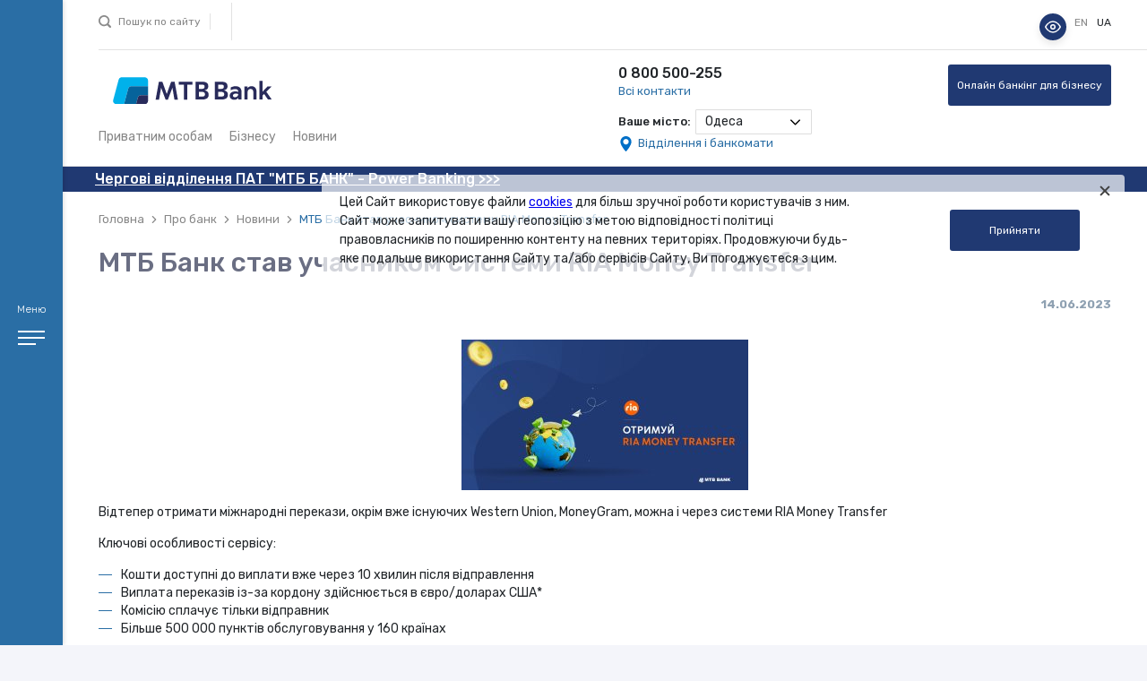

--- FILE ---
content_type: text/html; charset=UTF-8
request_url: https://mtb.ua/news/item/mtb-bank-stav-ucasnikom-sistemi-ria-money-transfer
body_size: 25627
content:
    <!DOCTYPE html>
    <html lang="uk-UA">
    <head>
        <meta http-equiv="X-UA-Compatible" content="IE=edge">
        <meta charset="UTF-8">
        <title>МТБ Банк став учасником системи RIA Money Transfer</title>
        <meta name="viewport"
              content="width=device-width, height=device-height, initial-scale=1.0, user-scalable=no, maximum-scale=1.0">
        <meta name="HandheldFriendly" content="true">
        <meta name="mobile-web-app-capable" content="yes">
        <meta name="apple-mobile-web-app-status-bar-style" content="black-translucent">
        <meta name="format-detection" content="telephone=no">
        <meta name="format-detection" content="address=no">
        <meta name="theme-color" content="#a8a8a8">
        <meta http-equiv="cleartype" content="on">
        <meta http-equiv="imagetoolbar" content="no">
        <meta http-equiv="msthemecompatible" content="no">
        <meta http-equiv="Cache-Control" content="no-cache">

        <link rel="shortcut icon" href="/favicon.ico">
        <link rel="apple-touch-icon" sizes="57x57" href="/favicon/apple-icon-57x57.png">
        <link rel="apple-touch-icon" sizes="60x60" href="/favicon/apple-icon-60x60.png">
        <link rel="apple-touch-icon" sizes="72x72" href="/favicon/apple-icon-72x72.png">
        <link rel="apple-touch-icon" sizes="76x76" href="/favicon/apple-icon-76x76.png">
        <link rel="apple-touch-icon" sizes="114x114" href="/favicon/apple-icon-114x114.png">
        <link rel="apple-touch-icon" sizes="120x120" href="/favicon/apple-icon-120x120.png">
        <link rel="apple-touch-icon" sizes="144x144" href="/favicon/apple-icon-144x144.png">
        <link rel="apple-touch-icon" sizes="152x152" href="/favicon/apple-icon-152x152.png">
        <link rel="apple-touch-icon" sizes="180x180" href="/favicon/apple-icon-180x180.png">
        <link rel="icon" type="image/png" href="/favicon/favicon-96x96.png" sizes="96x96">
        <link rel="icon" type="image/png" href="/favicon/favicon-16x16.png" sizes="16x16">
        <style>
            .popup-overlay33 {
                position: fixed;
                top: 0;
                left: 0;
                width: 100%;
                height: 100%;
                z-index: 999;
                display: block;
            }

            .backdrop {
                position: fixed;
                top: 0;
                left: 0;
                width: 100%;
                height: 100%;
                z-index: 9998;
                background-color: rgba(0, 0, 0, 0.5);
                /*backdrop-filter: blur(10px);*/
            display: none;
            }

            .popup33 {
                background-image: url('/uploads/elFinder/images/popup/mtb_pm1.png');
                background-repeat: no-repeat;
                /*background-position: left center;*/
                background-size: 100%;
                position: fixed;
                top: 35%;
                left: 10%;
                transform: translate(100%, -10%);
                padding: 200px;
                z-index: 9999;
                display: none;
                max-width: 90%;
                max-height: 90%;
                min-height: 410px;
                border-radius: 17px;

            }
            .popup-content33 {
                text-align: center;
                /*width: 100%;*/
                /*height: 200px;*/
            }
            .popup-close33 {
                position: absolute;
                top: 2px;
                right: 10px;
                font-size: 40px;
                color: #000;
                text-decoration: none;
                cursor: pointer;
            }
            .popup-link {

                color: #fff;
                text-decoration: none;
            }
            .container33 {
                position: fixed;
                width: 100%;
                max-width: 400px;
            }
            .container33 img {
                width: 100%;
                height: auto;
            }
            .container33 .btn33 {
                position: absolute;
                top: 92%;
                left: 51%;
                transform: translate(-50%, -50%);
                -ms-transform: translate(-50%, -50%);
                background-color: #30b3dc;
                color: white;
                font-size: 14px;
                padding: 12px 38px;
                border: none;
                cursor: pointer;
                text-align: center;
                border-radius: 23px;
                display: none;
            }

            #logo{
                /*background-color: rgba(0, 0, 0, 0.7);*/
                position: absolute;
                top: 94%;
                left: 51%;
                transform: translate(-50%, -160%);
                -ms-transform: translate(-50%, -50%);
                width: 563px;   /*задаем размеры кликабельной области*/
                height:325px;
                cursor: pointer;
                display: none;
            }

            .container33 .btn33:hover {
                background-color: #2a6ea5;
            }



            @media screen and (max-width:2400px) {
                .popup33 {
                    background-image: url('/uploads/elFinder/images/popup/mtb_pd1.png');
                    padding: 300px;
                    transform: translate(150%, -10%);
                    border-radius: 17px;

                }
                #logo {
                    display: block;
                }

            }

            @media screen and (max-width:2200px) {
                .popup33 {
                    background-image: url('/uploads/elFinder/images/popup/mtb_pd1.png');
                    padding: 300px;
                    transform: translate(130%, -10%);
                    border-radius: 17px;

                }
                #logo {
                    display: block;
                }

            }

            @media screen and (max-width:2100px) {
                .popup33 {
                    background-image: url('/uploads/elFinder/images/popup/mtb_pd1.png');
                    padding: 300px;
                    transform: translate(90%, -10%);
                    border-radius: 17px;

                }
                #logo {
                    display: block;
                }

            }


            @media screen and (max-width:1920px) {
                .popup33 {
                    background-image: url('/uploads/elFinder/images/popup/mtb_pd1.png');
                    padding: 300px;
                    transform: translate(70%, -10%);
                    border-radius: 17px;

                }
                #logo {
                    display: block;
                }

            }
            @media screen and (max-width:1660px) {
                .popup33 {

                    background-image: url('/uploads/elFinder/images/popup/mtb_pd1.png');
                    padding: 300px;
                    transform: translate(50%, -10%);
                    border-radius: 17px;
                }
                #logo {
                    display: block;
                }

            }
            @media screen and (max-width:1360px) {
                .popup33 {
                    background-image: url('/uploads/elFinder/images/popup/mtb_pd1.png');
                    padding: 300px;
                    transform: translate(30%, -10%);
                    border-radius: 17px;
                }
                #logo {
                    display: block;
                }

            }
            @media screen and (max-width:991px) {

                .popup33 {
                    background-image: url('/uploads/elFinder/images/popup/mtb_pd1.png');
                    padding: 300px;
                    transform: translate(10%, -10%);
                    border-radius: 17px;

                }
                #logo {
                    display: block;
                }


            }

            @media screen and (max-width:800px) {

                .popup33 {
                    background-image: url('/uploads/elFinder/images/popup/mtb_pd1.png');
                    padding: 300px;
                    transform: translate(-5%, -10%);
                    border-radius: 17px;

                }
                #logo {
                    display: block;
                }


            }

                @media screen and (max-width:650px) {
                    .popup33 {
                        background-image: url('/uploads/elFinder/images/popup/mtb_pm1.png');
                        padding: 200px;
                        transform: translate(10%, -10%);
                        border-radius: 17px;
                    }
                    .container33 .btn33 {
                        display: block;
                    }
                    #logo {
                        display: none;
                    }

                }


                    @media screen and (max-width:590px) {
                        .popup33 {
                            background-image: url('/uploads/elFinder/images/popup/mtb_pm1.png');
                            padding: 200px;
                            transform: translate(5%, -10%);
                            border-radius: 17px;
                        }
                        .container33 .btn33 {
                            display: block;
                        }
                        #logo {
                            display: none;
                        }

                    }

                    @media screen and (max-width:530px) {
                        .popup33 {
                            background-image: url('/uploads/elFinder/images/popup/mtb_pm1.png');
                            padding: 200px;
                            transform: translate(-2%, -10%);
                            border-radius: 17px;
                        }
                        .container33 .btn33 {
                            display: block;
                        }
                        #logo {
                            display: none;
                        }

                    }


                        @media screen and (max-width:500px) {
                            .popup33 {
                                background-image: url('/uploads/elFinder/images/popup/mtb_pm1.png');
                                padding: 200px;
                                transform: translate(-5%, -10%);
                                border-radius: 17px;
                            }
                            .container33 .btn33 {
                                display: block;
                            }
                            #logo {
                                display: none;
                            }

                        }


                            @media screen and (max-width:460px) {
                                .popup33 {
                                    background-image: url('/uploads/elFinder/images/popup/mtb_pm1.png');
                                    padding: 170px;
                                    transform: translate(-6%, -10%);
                                    border-radius: 17px;
                                }
                                .container33 .btn33 {
                                    display: block;
                                }
                                #logo {
                                    display: none;
                                }


                            }


                            @media screen and (max-width:410px) {
                                .popup33 {
                                    background-image: url('/uploads/elFinder/images/popup/mtb_pm1.png');
                                    padding: 170px;
                                    transform: translate(-10%, -10%);
                                    border-radius: 17px;
                                }
                                .container33 .btn33 {
                                    display: block;
                                }
                                #logo {
                                    display: none;
                                }

                             }

                            @media screen and (max-width:380px) {
                                .popup33 {
                                    background-image: url('/uploads/elFinder/images/popup/mtb_pm1.png');
                                    padding: 170px;
                                    transform: translate(-10%, -10%);
                                    border-radius: 17px;
                                }
                                .container33 .btn33 {
                                    display: block;

                                    top: 81%;
                                    left: 53%;
                                }
                                #logo {
                                    display: none;
                                }

                            }







        </style>

        
        <meta name="csrf-param" content="_csrf">
    <meta name="csrf-token" content="tK3ttqowhR3llv_EYav85ZNg2od7nfj3YttNVgd9HsPzgITaznbtXJ37sIAPmYjI8TiD1w_yub4xrD9kcTFnhQ==">
        <meta name="description" content="Відтепер отримати міжнародні перекази, окрім вже існуючих Western Union, MoneyGram, можна і через системи RIA Money Transfer">
<meta name="og:title" content="МТБ Банк став учасником системи RIA Money Transfer">
<meta name="og:site_name" content="MTB Bank">
<meta name="og:url" content="https://mtb.ua/news/item/mtb-bank-stav-ucasnikom-sistemi-ria-money-transfer">
<meta name="og:description" content="Відтепер отримати міжнародні перекази, окрім вже існуючих Western Union, MoneyGram, можна і через системи RIA Money Transfer">
<meta name="og:image" content="https://mtb.ua/uploads/images/news/og/1b5b338a79d7ecd5bb1611522d2eeef9.png">
<script type="text/javascript" src="/ruxitagentjs_ICA7NVfqrux_10327251022105625.js" data-dtconfig="rid=RID_-1156895331|rpid=55128502|domain=mtb.ua|reportUrl=/rb_f4e612e2-efb7-411e-aa58-5f5f2a6b4ab7|app=ea7c4b59f27d43eb|cuc=u4w8kn1k|owasp=1|mel=100000|expw=1|featureHash=ICA7NVfqrux|dpvc=1|lastModification=1765780023690|tp=500,50,0|rdnt=1|uxrgce=1|srbbv=2|agentUri=/ruxitagentjs_ICA7NVfqrux_10327251022105625.js"></script><link href="https://mtb.ua/news/item/mtb-bank-stav-ucasnikom-sistemi-ria-money-transfer" rel="canonical">
<link href="https://mtb.ua/en/news/item/mtb-bank-stav-ucasnikom-sistemi-ria-money-transfer" rel="alternate" hreflang="en">
<link href="https://mtb.ua/news/item/mtb-bank-stav-ucasnikom-sistemi-ria-money-transfer" rel="alternate" hreflang="uk">
<link href="https://fonts.googleapis.com/css?family=Rubik:300,400,500,700&amp;amp;subset=cyrillic" rel="stylesheet">
<link href="/assets/4b67f8dc/css/contentarea.css?v=1690675791" rel="stylesheet">
<link href="/assets/4b67f8dc/css/style.css?v=1740604070" rel="stylesheet">
<link href="/uploads/custom-style.css" rel="stylesheet">
<script>var defaultLanguageCode = "uk";
var currentLanguageCode = "uk";</script>        <!-- head -->
<script>
    // JavaScript для встановлення cookie
	// document.cookie = "exampleCookie=exampleValue; Secure; SameSite=None";

    //document.cookie = "mycookie=value; expires=" + (new Date(Date.now() + 3600 * 1000)).toUTCString() + "; path=/; domain=mtb.ua; secure; samesite=Strict; SameSite=None";
</script>

<!-- Google Tag Manager -->
<script>(function(w,d,s,l,i){w[l]=w[l]||[];w[l].push({'gtm.start':
new Date().getTime(),event:'gtm.js'});var f=d.getElementsByTagName(s)[0],
j=d.createElement(s),dl=l!='dataLayer'?'&l='+l:'';j.async=true;j.src=
'https://www.googletagmanager.com/gtm.js?id='+i+dl;f.parentNode.insertBefore(j,f);
})(window,document,'script','dataLayer','GTM-N2SGF77');</script>
<!-- End Google Tag Manager -->




<!-- Global site tag (gtag.js) - Google Analytics -->
<script async src="https://www.googletagmanager.com/gtag/js?id=UA-124895232-1"></script>
<script>
window.dataLayer = window.dataLayer || [];
function gtag(){dataLayer.push(arguments);}
gtag('js', new Date());

gtag('config', 'UA-124895232-1', {cookie_flags: 'SameSite=None;Secure'});
</script>

<!-- Facebook Pixel Code -->
<script>
!function(f,b,e,v,n,t,s)
{if(f.fbq)return;n=f.fbq=function(){n.callMethod?
n.callMethod.apply(n,arguments):n.queue.push(arguments)};
if(!f._fbq)f._fbq=n;n.push=n;n.loaded=!0;n.version='2.0';
n.queue=[];t=b.createElement(e);t.async=!0;
t.src=v;s=b.getElementsByTagName(e)[0];
s.parentNode.insertBefore(t,s)}(window, document,'script',
'https://connect.facebook.net/en_US/fbevents.js');
fbq('init', '3785345228208237');
fbq('track', 'PageView');
</script>
<noscript><img height="1" width="1" style="display:none"
src="https://www.facebook.com/tr?id=3785345228208237&ev=PageView&noscript=1"
/></noscript>
<!-- End Facebook Pixel Code -->

<style>
   .txtmiddle  p img {
    vertical-align: middle;
    display: unset;
    margin: 0px 0px 0px 20px;
   }
   .txtmiddle p {
   margin: 10px 0px -10px 0px;
   }
</style>
<!--
-->
<style>
/* Шрифти для різних розмірів */
body.font-small {
    font-size: 14px;
}

body.font-medium {
    font-size: 16px;
}

body.font-large {
    font-size: 18px;
}

/* Чорно-білий режим */
body.body-grayscale {
    filter: grayscale(100%);
}

/* Основний стиль панелі */
.accessibility-panel {
    position: fixed;
    top: 15px;
    right: 90px;
    z-index: 1000;
}

/* Кнопка з іконкою */
.accessibility-control-toggle-btn {
    background-color: #203972;
    border: none;
    border-radius: 50%;
    width: 30px;
    height: 30px;
    display: flex;
    justify-content: center;
    align-items: center;
    cursor: pointer;
    box-shadow: 0 4px 8px rgba(0, 0, 0, 0.1);
    transition: background-color 0.3s ease;
}

.accessibility-control-toggle-btn:hover {
    background-color: #30b3dc;
}

.accessibility-control-toggle-btn svg {
    width: 24px;
    height: 24px;
}

/* Меню, що випадає */
.accessibility-control-dropdown {
    display: none;
    background-color: #ffffff;
    border: 1px solid #203972;
    border-radius: 8px;
    padding: 10px;
    width: 150px;
    box-shadow: 0 4px 8px rgba(0, 0, 0, 0.1);
    position: absolute;
    top: 60px;
    right: 0;
/* Використовуємо Flexbox для центрування вмісту */
    display: flex;
    flex-direction: column;
    justify-content: center;
    align-items: center;
    gap: 10px; /* відстань між елементами */
}

/* Для кнопок усередині панелі */
.accessibility-control-dropdown button {
    width: 100%;
    padding: 8px 0;
    text-align: center; /* вирівнювання тексту */
    background-color: #30b3dc;
    border: 1px solid #203972;
    border-radius: 5px;
    color: white;
    font-weight: bold;
    cursor: pointer;
    transition: background-color 0.3s ease;
}

.accessibility-control-dropdown button:hover {
    background-color: #203972;
}


.accessibility-control-dropdown button {
    display: block;
    margin: 5px 0;
    padding: 8px 10px;
    font-size: 14px;
    color: #203972;
    border: none;
    background: none;
    cursor: pointer;
    border-radius: 4px;
}

.accessibility-control-dropdown button:hover {
    background-color: #30b3dc;
    color: white;
}

/* Розміри шрифту */
.font-size-controls {
    margin-top: 10px;
}

.accessibility-control-font-btn {
    margin-right: 5px;
    padding: 5px 10px;
    font-size: 14px;
    background-color: #203972;
    color: white;
    border: none;
    border-radius: 4px;
    cursor: pointer;
    transition: background-color 0.3s ease;
}

.accessibility-control-font-btn.active {
    background-color: #30b3dc;
}

.accessibility-control-font-btn:hover {
    background-color: #30b3dc;
}

/* Чорно-білий режим */
.body-grayscale {
    filter: grayscale(1);
}

/* Медіазапити */
@media (max-width: 768px) {
    .accessibility-control-toggle-btn {
        width: 25px;
        height: 25px;
    }

    .accessibility-control-dropdown {
        width: 200px;
    }
}


</style><div itemscope itemtype="https://schema.org/Organization"> 
<meta itemprop="name" content="Публічне акціонерне товариство «МТБ Банк»">
<meta itemprop="description" content="«МТБ Банк» надає широкий спектр послуг для приватних осіб та корпоративних клієнтів, а також для клієнтів сектора середнього і малого бізнесу, юридичних осіб і фізичних осіб підприємців Банк має ліцензію Національного банку України №66 від 19.03.2018 р., а також є уповноваженим банком Пенсійного фонду України.">
<meta itemprop="image" content="https://mtb.ua/assets/4b67f8dc/img/logo1.svg">
<meta itemprop="telephone" content="0 800 500-255">
<meta itemprop="url" content="https://mtb.ua/">
</div>    </head>
    <body class="site">
        <!-- begin-body -->
<!-- Google Tag Manager (noscript) -->
<noscript><iframe src="https://www.googletagmanager.com/ns.html?id=GTM-N2SGF77"
height="0" width="0" style="display:none;visibility:hidden"></iframe></noscript>
<!-- End Google Tag Manager (noscript) -->
<!-- -->
<div class="accessibility-panel"><button class="accessibility-control-toggle-btn" title="Панель доступності"> <svg xmlns="http://www.w3.org/2000/svg" width="24" height="24" viewbox="0 0 24 24" fill="none" stroke="white" stroke-width="2" stroke-linecap="round" stroke-linejoin="round"> <path d="M1 12s4-8 11-8 11 8 11 8-4 8-11 8-11-8-11-8z"></path> <circle cx="12" cy="12" r="3"></circle> </svg> </button>
<div class="accessibility-control-dropdown"><button class="accessibility-control-grayscale-btn">B&W mode</button>
<div class="font-size-controls">Розмір шрифту: <button class="accessibility-control-font-btn font-small">A-</button> <button class="accessibility-control-font-btn font-medium active">A</button> <button class="accessibility-control-font-btn font-large">A+</button></div>
<button class="accessibility-control-reset-btn">Скинути налаштування</button></div>
</div>    <div class="menu">
    <div class="menu-side">
        <div class="menu-side_b">
            <span class="menu-side_text">Меню</span>
            <div class="menu-side_hamburger">
                <span class="menu-side_line"></span>
                <span class="menu-side_line"></span>
                <span class="menu-side_line"></span>
            </div>
        </div>
    </div>
    <div class="menu-block">
        <div class="menu-content">
            <div class="menu-wrap tab">

                <div class="menu-b">
                    <a href="/" class="menu-logo logo"></a>
                    <!-- Nav Tabs -->
<div class="menu-nav tab-nav">
                        <div class="menu-nav_item tab-nav_item ">
                <a href="#" class="menu-nav_link tab-nav_link"
                   data-show-buttons="internet-banking-individuals-buttons"
                   data-tab="menu-list-17">
                    Приватним особам                </a>
            </div>
                                <div class="menu-nav_item tab-nav_item ">
                <a href="#" class="menu-nav_link tab-nav_link"
                   data-show-buttons="internet-banking-individuals-buttons"
                   data-tab="menu-list-115">
                    PREMIUM BANKING                </a>
            </div>
                                <div class="menu-nav_item tab-nav_item ">
                <a href="#" class="menu-nav_link tab-nav_link"
                   data-show-buttons="internet-banking-business-buttons"
                   data-tab="menu-list-101">
                    Бізнесу                </a>
            </div>
                                <div class="menu-nav_item tab-nav_item ">
                <a href="#" class="menu-nav_link tab-nav_link"
                   data-show-buttons="internet-banking-individuals-buttons"
                   data-tab="menu-list-60">
                    Про банк                </a>
            </div>
                                <div class="menu-nav_item tab-nav_item ">
                <a href="#" class="menu-nav_link tab-nav_link"
                   data-show-buttons="internet-banking-individuals-buttons"
                   data-tab="menu-list-699">
                    Інвестиційні послуги                </a>
            </div>
            </div>
<!-- Nav Tabs (end) -->
                    <!-- For mobile -->
                    <div class="menu-nav_more mobile-version">
                        <div class="header-loc city-loc">
                                <div class="header-loc_b">
        <div class="header-loc_text">
            Ваше місто:
        </div>
        <form id="header_location_mobcity-form" action="/city/change" method="post">
<input type="hidden" name="_csrf" value="tK3ttqowhR3llv_EYav85ZNg2od7nfj3YttNVgd9HsPzgITaznbtXJ37sIAPmYjI8TiD1w_yub4xrD9kcTFnhQ==">        <div class="header-loc_chose standart-select">
            <select class="header-loc_select form-area" name="city" id="header_location_mob" onchange="$(this).submit();">
                                    <option value="1" data-city-val="Kyiv" data-city-id="1" id="city-header_location_mob-1" >
                        Київ                    </option>
                                    <option value="4" data-city-val="Boryspil" data-city-id="4" id="city-header_location_mob-4" >
                        Бориспіль                    </option>
                                    <option value="84" data-city-val="Dnipro" data-city-id="84" id="city-header_location_mob-84" >
                        Дніпро                    </option>
                                    <option value="85" data-city-val="Kryvyi rih" data-city-id="85" id="city-header_location_mob-85" >
                        Кривий Ріг                    </option>
                                    <option value="108" data-city-val="Kharkiv" data-city-id="108" id="city-header_location_mob-108" >
                        Харків                    </option>
                                    <option value="128" data-city-val="Lviv" data-city-id="128" id="city-header_location_mob-128" >
                        Львів                    </option>
                                    <option value="150" data-city-val="Odesa" data-city-id="150" id="city-header_location_mob-150" selected>
                        Одеса                    </option>
                                    <option value="151" data-city-val="Izmail" data-city-id="151" id="city-header_location_mob-151" >
                        Ізмаїл                    </option>
                                    <option value="152" data-city-val="Chornomorsk " data-city-id="152" id="city-header_location_mob-152" >
                        Чорноморськ                    </option>
                                    <option value="153" data-city-val="Bilhorod-Dnistrovskyi" data-city-id="153" id="city-header_location_mob-153" >
                        Білгород-Дністровський                    </option>
                                    <option value="158" data-city-val="Balta" data-city-id="158" id="city-header_location_mob-158" >
                        Балта                    </option>
                                    <option value="163" data-city-val="Ovidiopol" data-city-id="163" id="city-header_location_mob-163" >
                        Овідіополь                    </option>
                                    <option value="233" data-city-val="Zaporizhzhia" data-city-id="233" id="city-header_location_mob-233" >
                        Запоріжжя                    </option>
                                    <option value="271" data-city-val="Poltava" data-city-id="271" id="city-header_location_mob-271" >
                        Полтава                    </option>
                                    <option value="272" data-city-val="Kremenchuk" data-city-id="272" id="city-header_location_mob-272" >
                        Кременчук                    </option>
                                    <option value="290" data-city-val="Ivano-Frankivsk" data-city-id="290" id="city-header_location_mob-290" >
                        Івано-Франківськ                    </option>
                                    <option value="389" data-city-val="Mykolaiv" data-city-id="389" id="city-header_location_mob-389" >
                        Миколаїв                    </option>
                                    <option value="408" data-city-val="Rivne" data-city-id="408" id="city-header_location_mob-408" >
                        Рівне                    </option>
                                    <option value="448" data-city-val="Ternopil" data-city-id="448" id="city-header_location_mob-448" >
                        Тернопіль                    </option>
                                    <option value="468" data-city-val="Kherson" data-city-id="468" id="city-header_location_mob-468" >
                        Херсон                    </option>
                                    <option value="470" data-city-val="Kakhovka" data-city-id="470" id="city-header_location_mob-470" >
                        Каховка                    </option>
                                    <option value="530" data-city-val="Kropyvnytskyi" data-city-id="530" id="city-header_location_mob-530" >
                        Кропивницкий                    </option>
                                    <option value="574" data-city-val="Yuzhne" data-city-id="574" id="city-header_location_mob-574" >
                        Південне                    </option>
                                    <option value="695" data-city-val="Velykodolynske" data-city-id="695" id="city-header_location_mob-695" >
                        Великодолинське                    </option>
                                    <option value="698" data-city-val="Bukovel" data-city-id="698" id="city-header_location_mob-698" >
                        Буковель                    </option>
                                    <option value="699" data-city-val="Cherkasy" data-city-id="699" id="city-header_location_mob-699" >
                        Черкаси                    </option>
                                    <option value="700" data-city-val="Uzhhorod" data-city-id="700" id="city-header_location_mob-700" >
                        Ужгород                    </option>
                            </select>
        </div>
        </form>    </div>
                        </div>
                        <div class="header-loc">
                            <div class="header-loc_b">
                                <a href="/departments#city=Odesa&style=list" class="header-loc_all">Відділення і банкомати</a>
                            </div>
                        </div>
                        <div class="header-contacts">
                            <div class="header-contacts_wrap">
                                <div class="header-contacts_b">
                                    <a href="tel:0 800 500-255" class="header-contacts_phone">0 800 500-255</a>
                                </div>
                                <div class="header-contacts_b">
                                    <a href="/contacts" class="header-contacts_all">Всі контакти</a>
                                </div>
                            </div>
                        </div>
                    </div>
                    <!-- For mobile (end) -->

                    <div class="menu-actions">
                        <a href="" class="menu-search">
                            <span class="menu-search_icon"></span>
                            <span class="menu-search_text">Пошук</span>
                        </a>
<!--                        <a href="" class="menu-chat">-->
<!--                            <span class="menu-chat_icon"></span>-->
<!--                            <span class="menu-chat_text">--><?//=Yii::t('frontend.i18n', 'online-chat'); ?><!--</span>-->
<!--                        </a>-->
                    </div>

                    <div class="internet-banking-individuals-buttons ib__buttons" style="display: none;">
                        <div>
<ul class="submenu" style="display: inline-block; padding: 4px 10px; margin: 0; overflow: hidden;">
<li style="display: inline-block; margin-right: 10px;"><a href="https://m.me/399202090138227"> <img style="border-radius: 15px;" src="/uploads/elFinder/images/social/facebook.png" width="30" height="30" /> </a></li>
<li style="display: inline-block; margin-right: 10px;"><a href="https://t.me/MTB_ClientSupport24_Bot"> <img style="border-radius: 15px;" src="/uploads/elFinder/images/social/telegram.png" width="30" height="30" /> </a></li>
<li style="display: inline-block; margin-right: 10px;"><a href="viber://pa?chatURI=mtbbankvbbot"> <img style="border-radius: 15px;" src="/uploads/elFinder/images/social/viber.png" width="30" height="30" /> </a></li>
<li style="display: inline-block; margin-right: 10px;"><a href="https://www.instagram.com/mtb_bank?igsh=MTc1NzkzbGVqbXJlOQ%3D%3D&amp;utm_source=qr"> <img style="border-radius: 15px;" src="/uploads/elFinder/images/social/instagram.png" width="30" height="30" /> </a></li>
</ul>
</div>                    </div>

                    <div class="internet-banking-business-buttons ib__buttons" style="display: none;">
                        <div>
<ul class="submenu" style="display: inline-block; padding: 4px 10px; margin: 0; overflow: hidden;">
<li style="display: inline-block; margin-right: 10px;"><a href="https://m.me/399202090138227"> <img style="border-radius: 15px;" src="/uploads/elFinder/images/social/facebook.png" width="30" height="30" /> </a></li>
<li style="display: inline-block; margin-right: 10px;"><a href="https://t.me/MTB_ClientSupport24_Bot"> <img style="border-radius: 15px;" src="/uploads/elFinder/images/social/telegram.png" width="30" height="30" /> </a></li>
<li style="display: inline-block; margin-right: 10px;"><a href="viber://pa?chatURI=mtbbankvbbot"> <img style="border-radius: 15px;" src="/uploads/elFinder/images/social/viber.png" width="30" height="30" /> </a></li>
<li style="display: inline-block; margin-right: 10px;"><a href="https://www.instagram.com/mtb_bank?igsh=MTc1NzkzbGVqbXJlOQ%3D%3D&amp;utm_source=qr"> <img style="border-radius: 15px;" src="/uploads/elFinder/images/social/instagram.png" width="30" height="30" /> </a></li>
</ul>
</div>
<p><a href="https://mtb-b.mtb.ua/clientSMB/LoginShow.action" class="menu-bank btn">MTB Business</a></p> 
		    <div class="menu-bank" style="margin:15px;">
		     <a target="_blank" href="https://play.google.com/store/apps/details?id=ua.com.cs.ifobs.mobile.mtb"><img src="https://mtb.ua/uploads/elFinder/mtb_office/2024/googleplay.png"></a> 
		    <a target="_blank" href="https://apps.apple.com/ua/app/mtb-b-mobile/id1527749110?l=uk"><img  src="https://mtb.ua/uploads/elFinder/mtb_office/2024/appstore.png"></a><br /><br />
		    </div>
                    </div>
                    <div class="menu-bank_wrap">
                        <a href="https://office.mtb.ua/#/" class="menu-bank btn documents-flow" id="businessOnly" style="display: none">
                            MTB Office                        </a>
                    </div>
                                        
<!--
    <div class="menu-banner" data-position="banner-menu-2">
        <div class="menu-banner_wrap">
            <p><img src="https://mtb.ua/uploads/elFinder/banners/cards.png" alt="" style="position: absolute; top: 0; left: 0; width: 100%;" /></p>
<p style="position: relative; z-index: 10; font-size: 18px; line-height: 24px; color: #fff; font-weight: 500; margin: 0;">Перекази з картки на картку</p>
<p style="position: relative; z-index: 10; font-size: 12px; line-height: 18px; color: #fff; font-weight: 400; margin-top: 10px; display: inline-block;"><a href="https://p2p.mtb.ua/uk/money-transfer/" target="_blank" rel="noopener" style="font-size: 12px; line-height: 18px; color: #fff; font-weight: 400; margin-top: 10px; display: inline-block;"><span>Детальніше</span></a></p>
<p><a href="https://p2p.mtb.ua/uk/money-transfer/" style="position: absolute; top: 0; left: 0; width: 100%; height: 100%; z-index: 25;" target="_blank" rel="noopener"></a></p>        </div>
    </div>
-->

                </div>

                <div class="menu-list tab-container">

                    <!-- For mobile -->
                    <div class="menu-list_name mobile-version">
                        <a href="" class="menu-list_name__link">
                            <span class="menu-list_name__icon"></span>
                            <span class="menu-list_name__text"></span>
                        </a>
                    </div>
                    <!-- For mobile (end) -->

                    <div class="menu-list_top">
                        <a href="" class="menu-turn">
                            <span class="menu-turn_icon"></span>
                            <span class="menu-turn_text on">Згорнути всі розділи</span>
                            <span class="menu-turn_text off">Розгорнути всі розділи</span>
                        </a>
                        <a href="" class="menu-close"></a>
                    </div>

                        <div class="menu-list_wrap tab-item active" id="menu-list-17">
                                    <div class="menu-list_b">
                                            <a href="/deposits" class="menu-list_title">Депозити</a>
                    
                                            <div class="menu-list_block">
                                        <div class="menu-list_item">
            <a href="/personal/deposits/item/srocnyj" class="menu-list_link">Строковий</a>
        </div>
                            </div>
                                            <div class="menu-list_block">
                                        <div class="menu-list_item">
            <a href="/personal/deposits/item/nakopitelnyj" class="menu-list_link">Накопичувальний</a>
        </div>
                            </div>
                                            <div class="menu-list_block">
                                        <div class="menu-list_item">
            <a href="/personal/deposits/item/pensionnyj" class="menu-list_link">Пенсійний</a>
        </div>
                            </div>
                                            <div class="menu-list_block">
                                                    </div>
                                            <div class="menu-list_block">
                                                    </div>
                                            <div class="menu-list_block">
                                        <div class="menu-list_item">
            <a href="/personal/deposits/item/depozit-vilnij" class="menu-list_link">Вільний</a>
        </div>
                            </div>
                                            <div class="menu-list_block">
                                        <div class="menu-list_item">
            <a href="https://www.mtb.ua/personal/deposits/item/patrioticnij" class="menu-list_link">Патріотичний</a>
        </div>
                            </div>
                                            <div class="menu-list_block">
                                        <div class="menu-list_item">
            <a href="https://www.mtb.ua/personal/deposits/item/strokovij-mizbank" class="menu-list_link">«Строковий» міжбанк</a>
        </div>
                            </div>
                                            <div class="menu-list_block">
                                        <div class="menu-list_item">
            <a href="https://mtb.ua/personal/deposits/item/zarplatnij" class="menu-list_link">Зарплатний +</a>
        </div>
                            </div>
                                            <div class="menu-list_block">
                                                    </div>
                                    </div>
                                                <div class="menu-list_b">
                                            <a href="/credits" class="menu-list_title">Кредити</a>
                    
                                            <div class="menu-list_block">
                                        <div class="menu-list_item">
            <a href="/credits" class="menu-list_link">КешВаш</a>
        </div>
                            </div>
                                            <div class="menu-list_block">
                                                    </div>
                                            <div class="menu-list_block">
                                                    </div>
                                            <div class="menu-list_block">
                                                    </div>
                                            <div class="menu-list_block">
                                        <div class="menu-list_item">
            <a href="/personal/credits/item/kredit-na-pokupku-nedvizimosti" class="menu-list_link">На купівлю нерухомості</a>
        </div>
                            </div>
                                            <div class="menu-list_block">
                                        <div class="menu-list_item">
            <a href="/personal/credits/item/kredit-pod-zalog-nedvizimosti" class="menu-list_link">Під заставу нерухомості на споживчі цілі</a>
        </div>
                            </div>
                                            <div class="menu-list_block">
                                                    </div>
                                            <div class="menu-list_block">
                                        <div class="menu-list_item">
            <a href="/personal/credits/item/kredit-na-pokupku-avto" class="menu-list_link">На купівлю авто</a>
        </div>
                            </div>
                                            <div class="menu-list_block">
                                        <div class="menu-list_item">
            <a href="/personal/credits/item/kredit-pod-zalog-depozita" class="menu-list_link">Технічний кредит (Під заставу депозиту)</a>
        </div>
                            </div>
                                            <div class="menu-list_block">
                                                    </div>
                                            <div class="menu-list_block">
                                        <div class="menu-list_item">
            <a href="https://mtb.ua/uploads/elFinder/Doc/2023/loan-info_.pdf" class="menu-list_link">Інформація для  позичальників</a>
        </div>
                            </div>
                                            <div class="menu-list_block">
                                        <div class="menu-list_item">
            <a href="/personal/credits/item/kreditna-kartka-ruh" class="menu-list_link">Кредитна картка "Рух"</a>
        </div>
                            </div>
                                    </div>
                                                <div class="menu-list_b">
                                            <a href="/packages" class="menu-list_title">Платіжні картки</a>
                    
                                            <div class="menu-list_block">
                                        <div class="menu-list_item">
            <a href="/personal/packages/standart" class="menu-list_link">Картки для власних потреб</a>
        </div>
                            </div>
                                            <div class="menu-list_block">
                                        <div class="menu-list_item">
            <a href="/personal/packages/SalaryProjects" class="menu-list_link">Картки для отримання зарплати</a>
        </div>
                            </div>
                                            <div class="menu-list_block">
                                        <div class="menu-list_item">
            <a href="/personal/packages/social" class="menu-list_link">Картки для отримання пенсії та соцвиплат</a>
        </div>
                            </div>
                                            <div class="menu-list_block">
                                        <div class="menu-list_item">
            <a href="https://www.mtb.ua/personal/packages/item/military-card" class="menu-list_link">Картка для військовослужбовців "MILITARY CARD"</a>
        </div>
                            </div>
                                            <div class="menu-list_block">
                                        <div class="menu-list_item">
            <a href="/personal/packages/sailors" class="menu-list_link">Картки для моряків</a>
        </div>
                            </div>
                                            <div class="menu-list_block">
                                                    </div>
                                            <div class="menu-list_block">
                                        <div class="menu-list_item">
            <a href="/personal/credits/item/kreditna-kartka-ruh" class="menu-list_link">Кредитна картка "Рух"</a>
        </div>
                            </div>
                                            <div class="menu-list_block">
                                        <div class="menu-list_item">
            <a href="/personal/packages/item/visa-virtuon" class="menu-list_link">Віртуальна картка DIGITAL</a>
        </div>
                            </div>
                                            <div class="menu-list_block">
                                                    </div>
                                            <div class="menu-list_block">
                                        <div class="menu-list_item">
            <a href="/individual_info" class="menu-list_link">Інформація для клієнтів</a>
        </div>
                            </div>
                                            <div class="menu-list_block">
                                                    </div>
                                            <div class="menu-list_block">
                                        <div class="menu-list_item">
            <a href="https://www.mtb.ua/personal/packages/item/elektronna-platizna-kartka-epidtrimka" class="menu-list_link">Електронна платіжна картка єПідтримка</a>
        </div>
                            </div>
                                            <div class="menu-list_block">
                                        <div class="menu-list_item">
            <a href="https://mtb.ua/personal/packages/item/kartka-nacionalnij-cashback" class="menu-list_link">Електронна платіжна картка Національний кешбек</a>
        </div>
                            </div>
                                            <div class="menu-list_block">
                                                    </div>
                                            <div class="menu-list_block">
                                        <div class="menu-list_item">
            <a href="https://www.mtb.ua/personal/packages/item/municipalna-kartka-kartka-mistanina" class="menu-list_link">"Муніципальна картка "Картка містянина"</a>
        </div>
                            </div>
                                    </div>
                                                <div class="menu-list_b">
                                            <a href="/Tariffs-individuals" class="menu-list_title">Тарифи для фізичних осіб</a>
                    
                                    </div>
                                                <div class="menu-list_b">
                                            <a href="/Public-Offer-individuals" class="menu-list_title">Публічні пропозиції</a>
                    
                                    </div>
                                                <div class="menu-list_b">
                                            <a href="/SecurityPersonalDataProtection" class="menu-list_title">Конфіденційність</a>
                    
                                    </div>
                                                <div class="menu-list_b">
                                            <a href="/IndividualPublicMemo" class="menu-list_title">Пам'ятка публічної особи</a>
                    
                                    </div>
                                                <div class="menu-list_b">
                                            <a href="/news" class="menu-list_title">Новини</a>
                    
                                    </div>
                                                <div class="menu-list_b">
                                            <a href="/Useful-information" class="menu-list_title">Корисна інформація власникам карт</a>
                    
                                            <div class="menu-list_block">
                                        <div class="menu-list_item">
            <a href="/MemoToCustomers" class="menu-list_link">Перехід на IBAN</a>
        </div>
                            </div>
                                            <div class="menu-list_block">
                                        <div class="menu-list_item">
            <a href="/Payment-Card-Terms" class="menu-list_link">Правила користування платіжною карткою</a>
        </div>
                            </div>
                                            <div class="menu-list_block">
                                        <div class="menu-list_item">
            <a href="/3D_Secure" class="menu-list_link">Технологія безпеки платежів 3D Secure</a>
        </div>
                            </div>
                                            <div class="menu-list_block">
                                        <div class="menu-list_item">
            <a href="/GooglePay" class="menu-list_link">GooglePay</a>
        </div>
                            </div>
                                            <div class="menu-list_block">
                                        <div class="menu-list_item">
            <a href="/ApplePay" class="menu-list_link">Apple Pay</a>
        </div>
                            </div>
                                            <div class="menu-list_block">
                                        <div class="menu-list_item">
            <a href="/ActionsInCaseOfCardLoss" class="menu-list_link">Дії при втраті картки</a>
        </div>
                            </div>
                                            <div class="menu-list_block">
                                        <div class="menu-list_item">
            <a href="/WhatIsPIN" class="menu-list_link">Що таке PIN-код</a>
        </div>
                            </div>
                                            <div class="menu-list_block">
                                        <div class="menu-list_item">
            <a href="/ChangeOfPIN-Code" class="menu-list_link">Зміна PIN-коду в банкоматі</a>
        </div>
                            </div>
                                            <div class="menu-list_block">
                                        <div class="menu-list_item">
            <a href="/pravilni_rekvizity" class="menu-list_link">Нові реквізити для зарахування</a>
        </div>
                            </div>
                                            <div class="menu-list_block">
                                        <div class="menu-list_item">
            <a href="https://mtb.ua/uploads/elFinder/info/phishing.pdf" class="menu-list_link">Рекомендації щодо захисту від фішингу</a>
        </div>
                            </div>
                                            <div class="menu-list_block">
                                        <div class="menu-list_item">
            <a href="https://www.mtb.ua/konvertacia-valut-za-kartkovimi-rahunkami" class="menu-list_link">Конвертація валют за картковими рахунками </a>
        </div>
                            </div>
                                    </div>
                                                                    <div class="menu-list_b">
                                            <a href="/miznarodni-perekazi" class="menu-list_title">МІжнародні перекази</a>
                    
                                            <div class="menu-list_block">
                                        <div class="menu-list_item">
            <a href="/mtb-360" class="menu-list_link">MTB360</a>
        </div>
                            </div>
                                            <div class="menu-list_block">
                                        <div class="menu-list_item">
            <a href="https://www.mtb.ua/money-transfer/item/swift" class="menu-list_link">SWIFT</a>
        </div>
                            </div>
                                            <div class="menu-list_block">
                                        <div class="menu-list_item">
            <a href="/union-pay" class="menu-list_link">Union Pay</a>
        </div>
                            </div>
                                            <div class="menu-list_block">
                                                    </div>
                                            <div class="menu-list_block">
                                        <div class="menu-list_subtitle">Готівкові перекази</div>
        <div class="menu-list_toggle">
                                <div class="menu-list_item">
            <a href="https://www.mtb.ua/money-transfer/item/western-union" class="menu-list_link">Western Union</a>
        </div>
                                    <div class="menu-list_item">
            <a href="https://www.mtb.ua/money-transfer/item/moneygram" class="menu-list_link">MoneyGram</a>
        </div>
                                    <div class="menu-list_item">
            <a href="https://www.mtb.ua/money-transfer/item/ria-money-transfer" class="menu-list_link">Ria Money Transfer</a>
        </div>
                </div>
                        </div>
                                            <div class="menu-list_block">
                                                    </div>
                                    </div>
                                                <div class="menu-list_b">
                                            <a href="/bank-services" class="menu-list_title">Послуги банку</a>
                    
                                            <div class="menu-list_block">
                                                    </div>
                                            <div class="menu-list_block">
                                                    </div>
                                            <div class="menu-list_block">
                                        <div class="menu-list_item">
            <a href="/BankCoins" class="menu-list_link">Банківські монети</a>
        </div>
                            </div>
                                            <div class="menu-list_block">
                                        <div class="menu-list_item">
            <a href="/BankingMetals" class="menu-list_link">Банківські метали</a>
        </div>
                            </div>
                                            <div class="menu-list_block">
                                                    </div>
                                            <div class="menu-list_block">
                                                    </div>
                                            <div class="menu-list_block">
                                        <div class="menu-list_item">
            <a href="https://mtb.ua/orenda-bankivskih-seifiv" class="menu-list_link">Оренда депозитарних сейфів</a>
        </div>
                            </div>
                                            <div class="menu-list_block">
                                        <div class="menu-list_item">
            <a href="https://www.mtb.ua/escrow-account" class="menu-list_link">Рахунки Ескроу</a>
        </div>
                            </div>
                                            <div class="menu-list_block">
                                        <div class="menu-list_subtitle">Інші послуги</div>
        <div class="menu-list_toggle">
                                <div class="menu-list_item">
            <a href="/SecuritiesCustodianServices" class="menu-list_link">Послуги зберігача</a>
        </div>
                                    <div class="menu-list_item">
            <a href="/currency" class="menu-list_link">Курси валют</a>
        </div>
                                    <div class="menu-list_item">
            <a href="/currency/card-operations" class="menu-list_link">Курси за операціями з картковими рахунками</a>
        </div>
                </div>
                        </div>
                                    </div>
                                                <div class="menu-list_b">
                                            <a href="https://www.mtb.ua/elBanking" class="menu-list_title">Електронний банкінг </a>
                    
                                            <div class="menu-list_block">
                                                    </div>
                                            <div class="menu-list_block">
                                        <div class="menu-list_item">
            <a href="https://www.mtb.ua/mtb-360" class="menu-list_link">Мобільний додаток "МТВ360"</a>
        </div>
                            </div>
                                    </div>
                                                <div class="menu-list_b">
                                            <a href="/Insurance" class="menu-list_title">Страхування</a>
                    
                                            <div class="menu-list_block">
                                                    </div>
                                            <div class="menu-list_block">
                                                    </div>
                                            <div class="menu-list_block">
                                                    </div>
                                            <div class="menu-list_block">
                                                    </div>
                                            <div class="menu-list_block">
                                                    </div>
                                            <div class="menu-list_block">
                                                    </div>
                                            <div class="menu-list_block">
                                                    </div>
                                            <div class="menu-list_block">
                                                    </div>
                                            <div class="menu-list_block">
                                                    </div>
                                            <div class="menu-list_block">
                                        <div class="menu-list_item">
            <a href="https://mtb.ua/uploads/elFinder/info/2025/08/Informatsiya%20pro%20strah%20poserednika_MTB-Bank.pdf" class="menu-list_link">Інформація про страхового посередника</a>
        </div>
                            </div>
                                    </div>
                                                <div class="menu-list_b">
                                            <a href="/news/specials" class="menu-list_title">Партнерські програми</a>
                    
                                            <div class="menu-list_block">
                                        <div class="menu-list_item">
            <a href="/FormulaWellnessSPA" class="menu-list_link">Партнерська програма МТБ БАНКу і Formula Wellness SPA</a>
        </div>
                            </div>
                                            <div class="menu-list_block">
                                                    </div>
                                            <div class="menu-list_block">
                                                    </div>
                                            <div class="menu-list_block">
                                        <div class="menu-list_item">
            <a href="/FamilyDoctorAmbulatory" class="menu-list_link">Партнерська програма з Амбулаторію сімейного лікаря</a>
        </div>
                            </div>
                                            <div class="menu-list_block">
                                                    </div>
                                            <div class="menu-list_block">
                                        <div class="menu-list_item">
            <a href="/news/item/skidki-v-torgovyh-setah-partnerov" class="menu-list_link">Знижки в торгових мережах партнерів</a>
        </div>
                            </div>
                                    </div>
                                                <div class="menu-list_b">
                                            <a href="/collateral" class="menu-list_title">Реалізація заставного майна</a>
                    
                                            <div class="menu-list_block">
                                        <div class="menu-list_item">
            <a href="https://mtb.ua/collateral/7" class="menu-list_link">ТОП-об'єкти на продаж</a>
        </div>
                            </div>
                                            <div class="menu-list_block">
                                                    </div>
                                            <div class="menu-list_block">
                                                    </div>
                                            <div class="menu-list_block">
                                                    </div>
                                    </div>
                        </div>
    <div class="menu-list_wrap tab-item " id="menu-list-115">
                                                                            <div class="menu-list_b">
                                            <a href="https://www.mtb.ua/personal/packages/Premium" class="menu-list_title">Платіжні картки</a>
                    
                                            <div class="menu-list_block">
                                        <div class="menu-list_item">
            <a href="https://www.mtb.ua/personal/packages/item/paket-mtb-elite" class="menu-list_link">Пакет «MTB ELITE»</a>
        </div>
                            </div>
                                            <div class="menu-list_block">
                                        <div class="menu-list_item">
            <a href="https://www.mtb.ua/personal/packages/item/card-mtb-elite" class="menu-list_link"> Картка «MTB ELITE»</a>
        </div>
                            </div>
                                            <div class="menu-list_block">
                                        <div class="menu-list_item">
            <a href="https://www.mtb.ua/personal/packages/item/kartka-mtb-infinite" class="menu-list_link">Картка «MTB INFINITE»</a>
        </div>
                            </div>
                                            <div class="menu-list_block">
                                        <div class="menu-list_item">
            <a href="https://mtb.ua/credits/" class="menu-list_link">Кредитна карта "Рух"</a>
        </div>
                            </div>
                                            <div class="menu-list_block">
                                                    </div>
                                    </div>
                                                                    <div class="menu-list_b">
                                            <a href="/Tariffs-vip" class="menu-list_title">Тарифи</a>
                    
                                    </div>
                                                <div class="menu-list_b">
                                            <a href="/Public-Offer-individuals" class="menu-list_title">Публічні пропозиції</a>
                    
                                    </div>
                                                <div class="menu-list_b">
                                            <a href="/Useful-information" class="menu-list_title">Корисна інформація власникам карт</a>
                    
                                            <div class="menu-list_block">
                                        <div class="menu-list_item">
            <a href="/Payment-Card-Terms" class="menu-list_link">Правила користування платіжною карткою</a>
        </div>
                            </div>
                                            <div class="menu-list_block">
                                        <div class="menu-list_item">
            <a href="/3D_Secure" class="menu-list_link">Технологія безпеки платежів 3D Secure</a>
        </div>
                            </div>
                                            <div class="menu-list_block">
                                        <div class="menu-list_item">
            <a href="/GooglePay" class="menu-list_link">GooglePay</a>
        </div>
                            </div>
                                            <div class="menu-list_block">
                                        <div class="menu-list_item">
            <a href="/ApplePay" class="menu-list_link">Apple Pay</a>
        </div>
                            </div>
                                            <div class="menu-list_block">
                                        <div class="menu-list_item">
            <a href="/ActionsInCaseOfCardLoss" class="menu-list_link">Дії при втраті картки</a>
        </div>
                            </div>
                                            <div class="menu-list_block">
                                        <div class="menu-list_item">
            <a href="/WhatIsPIN" class="menu-list_link">Що таке PIN-код</a>
        </div>
                            </div>
                                            <div class="menu-list_block">
                                        <div class="menu-list_item">
            <a href="/ChangeOfPIN-Code" class="menu-list_link">Зміна PIN-коду в банкоматі</a>
        </div>
                            </div>
                                            <div class="menu-list_block">
                                        <div class="menu-list_item">
            <a href="/pravilni_rekvizity" class="menu-list_link">Нові реквізити для зарахування</a>
        </div>
                            </div>
                                            <div class="menu-list_block">
                                        <div class="menu-list_item">
            <a href="https://mtb.ua/uploads/elFinder/info/phishing.pdf" class="menu-list_link">Рекомендації щодо захисту від фішингу</a>
        </div>
                            </div>
                                    </div>
                                                                    <div class="menu-list_b">
                                            <a href="/Insurance-personal" class="menu-list_title">Страхування</a>
                    
                                            <div class="menu-list_block">
                                        <div class="menu-list_item">
            <a href="/insurance-abroad" class="menu-list_link">Страхування подорожуючих за кордон</a>
        </div>
                            </div>
                                            <div class="menu-list_block">
                                        <div class="menu-list_item">
            <a href="/EmergencyAmbulance" class="menu-list_link">Програма страхування «Невідкладна швидка допомога»</a>
        </div>
                            </div>
                                    </div>
                                                <div class="menu-list_b">
                                            <a href="/news/specials" class="menu-list_title">Партнерські програми</a>
                    
                                            <div class="menu-list_block">
                                                    </div>
                                            <div class="menu-list_block">
                                                    </div>
                                            <div class="menu-list_block">
                                                    </div>
                                            <div class="menu-list_block">
                                        <div class="menu-list_item">
            <a href="/AISU" class="menu-list_link">Партнерська програма з AMERICAN INTERNATIONAL SCHOOL&UNIVERSITY</a>
        </div>
                            </div>
                                            <div class="menu-list_block">
                                                    </div>
                                    </div>
                                                <div class="menu-list_b">
                                            <a href="/financial-instruments" class="menu-list_title">Фінансові інструменти</a>
                    
                                            <div class="menu-list_block">
                                        <div class="menu-list_item">
            <a href="https://www.mtb.ua/E-limits" class="menu-list_link">Е-ліміти</a>
        </div>
                            </div>
                                            <div class="menu-list_block">
                                        <div class="menu-list_item">
            <a href="/DGB" class="menu-list_link">Купівля і продаж ОВДП</a>
        </div>
                            </div>
                                    </div>
                                                <div class="menu-list_b">
                                            <a href="/anketa-services" class="menu-list_title">Послуги банку</a>
                    
                                            <div class="menu-list_block">
                                        <div class="menu-list_item">
            <a href="/BankingMetals" class="menu-list_link">Банківські метали</a>
        </div>
                            </div>
                                            <div class="menu-list_block">
                                        <div class="menu-list_item">
            <a href="/BankCoins" class="menu-list_link">Банківські монети</a>
        </div>
                            </div>
                                            <div class="menu-list_block">
                                        <div class="menu-list_item">
            <a href="https://mtb.ua/money-transfer" class="menu-list_link">Міжнародні перекази</a>
        </div>
                            </div>
                                            <div class="menu-list_block">
                                                    </div>
                                            <div class="menu-list_block">
                                        <div class="menu-list_item">
            <a href="/CurrentAccounts" class="menu-list_link">Поточні рахунки</a>
        </div>
                            </div>
                                            <div class="menu-list_block">
                                        <div class="menu-list_item">
            <a href="/IndividualSafeRent" class="menu-list_link">Оренда індивідуальних сейфів</a>
        </div>
                            </div>
                                            <div class="menu-list_block">
                                        <div class="menu-list_subtitle">Інші послуги</div>
        <div class="menu-list_toggle">
                                <div class="menu-list_item">
            <a href="/SecuritiesCustodianServices" class="menu-list_link">Послуги зберігача</a>
        </div>
                                    <div class="menu-list_item">
            <a href="/currency" class="menu-list_link">Курси валют</a>
        </div>
                                    <div class="menu-list_item">
            <a href="/currency/card-operations" class="menu-list_link">Курси за операціями з картковими рахунками</a>
        </div>
                </div>
                        </div>
                                    </div>
                        </div>
    <div class="menu-list_wrap tab-item " id="menu-list-101">
                                    <div class="menu-list_b">
                                            <a href="/elBankingBus" class="menu-list_title"> Онлайн банкінг для бізнесу</a>
                    
                                            <div class="menu-list_block">
                                                    </div>
                                            <div class="menu-list_block">
                                        <div class="menu-list_item">
            <a href="/elBanking-MTB-B" class="menu-list_link">MTB Business - Інтернет-банкінг</a>
        </div>
                            </div>
                                            <div class="menu-list_block">
                                                    </div>
                                            <div class="menu-list_block">
                                        <div class="menu-list_item">
            <a href="https://www.mtb.ua/mtb-office" class="menu-list_link">МТB Office – Електронний документообіг, оформлення продуктів та сервісів</a>
        </div>
                            </div>
                                    </div>
                                                                    <div class="menu-list_b">
                                            <a href="/Accounts-Payments" class="menu-list_title">Рахунки і платежі</a>
                    
                                            <div class="menu-list_block">
                                        <div class="menu-list_item">
            <a href="/CurrentAccountsOperations" class="menu-list_link">Поточні рахунки</a>
        </div>
                            </div>
                                            <div class="menu-list_block">
                                        <div class="menu-list_subtitle">Пакети послуг</div>
        <div class="menu-list_toggle">
                                <div class="menu-list_item">
            <a href="/business/packages/item/paket-eksportno-importnyj" class="menu-list_link">Пакет «Експортно-імпортний»</a>
        </div>
                                    <div class="menu-list_item">
            <a href="/business/packages/item/kompleksnyj-dla-ul" class="menu-list_link">Пакет «Комплексний для ЮО»</a>
        </div>
                                    <div class="menu-list_item">
            <a href="/business/packages/item/kompleksnyj-dla-flp" class="menu-list_link">Пакет «Сучасний підприємець»</a>
        </div>
                                    <div class="menu-list_item">
            <a href="/business/packages/item/paket-non-resident" class="menu-list_link">Пакет «Non-Resident»</a>
        </div>
                                    <div class="menu-list_item">
            <a href="https://www.mtb.ua/business/packages/item/paket-kluc-na-360" class="menu-list_link">Пакет "Ключ на 360"</a>
        </div>
                                    <div class="menu-list_item">
            <a href="https://mtb.ua/business/packages/item/rozrahunkovij-uo" class="menu-list_link">Пакет «Розрахунковий ЮО»</a>
        </div>
                                    <div class="menu-list_item">
            <a href="https://mtb.ua/uploads/elFinder/tarifs/2025/10/%D0%A2%D0%9F%20Business%20%26%20Service%20.pdf" class="menu-list_link">Пакет "Business & Service" </a>
        </div>
                                    <div class="menu-list_item">
            <a href="https://mtb.ua/uploads/elFinder/tarifs/2025/10/%D0%A2%D0%9F%20%D0%9A%D0%9B%D0%AE%D0%A7%20360_%D0%9E%D0%9D%D0%91%D0%9E%D0%A0%D0%94%D0%98%D0%9D%D0%93.pdf" class="menu-list_link">Пакет "Key to 360_Onboarding" </a>
        </div>
                                    <div class="menu-list_item">
            <a href="https://mtb.ua/uploads/elFinder/Doc/static/tariffs/packages/2025/12/tariffs_Clinics_UP.pdf" class="menu-list_link">Пакет "CLINICS UP"</a>
        </div>
                                    <div class="menu-list_item">
            <a href="https://mtb.ua/uploads/elFinder/Doc/static/tariffs/packages/2026/01/09/IBAN2IBAN_LR%C2%A0.pdf" class="menu-list_link">Пакет оплати по QR-коду iban-iban для клієнтів "Low risk"</a>
        </div>
                                    <div class="menu-list_item">
            <a href="https://mtb.ua/uploads/elFinder/Doc/static/tariffs/packages/2026/01/09/IBAN2IBAN_HR.pdf" class="menu-list_link">Пакет оплати по QR-коду  iban-iban для клієнтів "High risk"</a>
        </div>
                </div>
                        </div>
                                            <div class="menu-list_block">
                                        <div class="menu-list_item">
            <a href="/CashTransactions" class="menu-list_link">Касові операції</a>
        </div>
                            </div>
                                            <div class="menu-list_block">
                                        <div class="menu-list_item">
            <a href="/Public-Offer-business" class="menu-list_link">Публічні пропозиції</a>
        </div>
                            </div>
                                            <div class="menu-list_block">
                                        <div class="menu-list_item">
            <a href="/Tariffs" class="menu-list_link">Тарифи для ЮО та ФОП</a>
        </div>
                            </div>
                                            <div class="menu-list_block">
                                        <div class="menu-list_item">
            <a href="/info" class="menu-list_link">Інформація для клієнтів</a>
        </div>
                            </div>
                                    </div>
                                                <div class="menu-list_b">
                                            <a href="/financing" class="menu-list_title">Фінансування</a>
                    
                                            <div class="menu-list_block">
                                        <div class="menu-list_subtitle">Кредити малому та середньому бізнесу</div>
        <div class="menu-list_toggle">
                                <div class="menu-list_item">
            <a href="/credits-5-7-9" class="menu-list_link">Доступні кредити 5-7-9%</a>
        </div>
                                    <div class="menu-list_item">
            <a href="/vidnovlenna-energeticnoi-infrastrukturi" class="menu-list_link">Відновлення енергетичної інфраструктури</a>
        </div>
                </div>
                        </div>
                                            <div class="menu-list_block">
                                        <div class="menu-list_subtitle">На поповнення оборотних коштів</div>
        <div class="menu-list_toggle">
                                <div class="menu-list_item">
            <a href="/Factoring" class="menu-list_link">Факторинг</a>
        </div>
                                    <div class="menu-list_item">
            <a href="/BusinessOverdraft" class="menu-list_link">Овердрафт</a>
        </div>
                                    <div class="menu-list_item">
            <a href="/BusinessLoansCreditLine" class="menu-list_link">Кредитна лінія</a>
        </div>
                                    <div class="menu-list_item">
            <a href="/Technicalloans" class="menu-list_link">Технічний кредит</a>
        </div>
                </div>
                        </div>
                                            <div class="menu-list_block">
                                                    </div>
                                            <div class="menu-list_block">
                                        <div class="menu-list_subtitle">Документарні операції</div>
        <div class="menu-list_toggle">
                                <div class="menu-list_item">
            <a href="/ForBanksLettersOfCredit" class="menu-list_link">Акредитиви</a>
        </div>
                                    <div class="menu-list_item">
            <a href="/ForBanksBankGuarantees" class="menu-list_link">Банківські гарантії</a>
        </div>
                                    <div class="menu-list_item">
            <a href="/DocumentaryCollection" class="menu-list_link">Документарне інкасо</a>
        </div>
                                    <div class="menu-list_item">
            <a href="/LeasingServicesProducts" class="menu-list_link">Лізинг</a>
        </div>
                                    <div class="menu-list_item">
            <a href="/Billsofexchangetransactions" class="menu-list_link">Вексельні операції</a>
        </div>
                </div>
                        </div>
                                            <div class="menu-list_block">
                                <div class="menu-list_toggle">
                                <div class="menu-list_item">
            <a href="/LeasingServicesPartnership" class="menu-list_link">Партнерство</a>
        </div>
                </div>
                        </div>
                                            <div class="menu-list_block">
                                        <div class="menu-list_item">
            <a href="/finansovij-lizing-5-7-9" class="menu-list_link">ФІНАНСОВИЙ ЛІЗИНГ 5-7-9</a>
        </div>
                            </div>
                                            <div class="menu-list_block">
                                        <div class="menu-list_item">
            <a href="/kredituvanna-osbb-u-mezah-programi-energodim" class="menu-list_link">Фінансування ОСББ</a>
        </div>
                            </div>
                                    </div>
                                                <div class="menu-list_b">
                                            <a href="/business/deposits/for-business" class="menu-list_title">Депозити</a>
                    
                                            <div class="menu-list_block">
                                        <div class="menu-list_item">
            <a href="/business/deposits/item/srocnye-depozity" class="menu-list_link">Строковий депозит</a>
        </div>
                            </div>
                                            <div class="menu-list_block">
                                                    </div>
                                            <div class="menu-list_block">
                                        <div class="menu-list_item">
            <a href="/business/deposits/item/depozitna-linia" class="menu-list_link">Депозитна лінія</a>
        </div>
                            </div>
                                            <div class="menu-list_block">
                                        <div class="menu-list_item">
            <a href="https://www.mtb.ua/business/deposits/item/overnight" class="menu-list_link">Овернайт/Депозитна лінія овернайт</a>
        </div>
                            </div>
                                    </div>
                                                <div class="menu-list_b">
                                            <div class="menu-list_title">Карткові продукти</div>
                    
                                            <div class="menu-list_block">
                                        <div class="menu-list_subtitle">Зарплатний проект</div>
        <div class="menu-list_toggle">
                                <div class="menu-list_item">
            <a href="/BusinessSalaryProjectsSalaryProject" class="menu-list_link">Загальна інформація</a>
        </div>
                                    <div class="menu-list_item">
            <a href="/personal/packages/SalaryProjects" class="menu-list_link">Картки для зарплатних проектів</a>
        </div>
                </div>
                        </div>
                                            <div class="menu-list_block">
                                        <div class="menu-list_subtitle">Корпоративні картки</div>
        <div class="menu-list_toggle">
                                <div class="menu-list_item">
            <a href="/CorporateCards" class="menu-list_link">Загальна інформація</a>
        </div>
                                    <div class="menu-list_item">
            <a href="/business/packages/item/debit-mc-standard-pay-pass" class="menu-list_link">MasterCard Debit Standard Contactless</a>
        </div>
                                    <div class="menu-list_item">
            <a href="/business/packages/item/mastercard-business" class="menu-list_link">MasterCard Business</a>
        </div>
                                    <div class="menu-list_item">
            <a href="/business/packages/item/mastercard-gold-visa-gold" class="menu-list_link">MasterCard Debit Gold Contactless / Visa Gold</a>
        </div>
                                    <div class="menu-list_item">
            <a href="/business/packages/item/visa-platinum" class="menu-list_link">Visa Platinum</a>
        </div>
                </div>
                        </div>
                                            <div class="menu-list_block">
                                        <div class="menu-list_subtitle">Особисті картки для керівництва компанії</div>
        <div class="menu-list_toggle">
                                <div class="menu-list_item">
            <a href="/personal/packages/item/premium-gold" class="menu-list_link">Premium Gold</a>
        </div>
                </div>
                        </div>
                                    </div>
                                                <div class="menu-list_b">
                                            <a href="/Acquiring" class="menu-list_title">Еквайринг</a>
                    
                                            <div class="menu-list_block">
                                        <div class="menu-list_item">
            <a href="/MerchantAcquiring" class="menu-list_link">Торговий еквайринг</a>
        </div>
                            </div>
                                            <div class="menu-list_block">
                                        <div class="menu-list_item">
            <a href="/internet-ekvajring" class="menu-list_link">Інтернет Еквайринг</a>
        </div>
                            </div>
                                            <div class="menu-list_block">
                                        <div class="menu-list_item">
            <a href="/AcquiringATM" class="menu-list_link">Еквайринг банкоматів</a>
        </div>
                            </div>
                                    </div>
                                                <div class="menu-list_b">
                                            <div class="menu-list_title">Валютні операції</div>
                    
                                            <div class="menu-list_block">
                                        <div class="menu-list_subtitle">Зовнішньоекономічні операції</div>
        <div class="menu-list_toggle">
                                <div class="menu-list_item">
            <a href="/TransactionsRelatedtoCapitalFlow" class="menu-list_link">Валютні операції, пов'язані з рухом капіталу</a>
        </div>
                                    <div class="menu-list_item">
            <a href="/CurrentNon-TradingTransactions" class="menu-list_link">Поточні неторговельні операціі</a>
        </div>
                                    <div class="menu-list_item">
            <a href="/CurrentTradingTrasactions" class="menu-list_link">Поточні торговельні операції</a>
        </div>
                </div>
                        </div>
                                    </div>
                                                <div class="menu-list_b">
                                            <div class="menu-list_title">Інше</div>
                    
                                            <div class="menu-list_block">
                                        <div class="menu-list_item">
            <a href="/EncashmentandTransportationOfValues" class="menu-list_link">Інкасація та перевезення цінностей</a>
        </div>
                            </div>
                                            <div class="menu-list_block">
                                        <div class="menu-list_item">
            <a href="/NeresCredits" class="menu-list_link">Обслуговування кредитів від нерезидентів</a>
        </div>
                            </div>
                                            <div class="menu-list_block">
                                        <div class="menu-list_item">
            <a href="/ValutaMTB" class="menu-list_link">Продаж валюти для клієнтів без відкриття валютного рахунку</a>
        </div>
                            </div>
                                            <div class="menu-list_block">
                                        <div class="menu-list_item">
            <a href="/AdditionalServicesDirectDebiting" class="menu-list_link">Договірне списання коштів</a>
        </div>
                            </div>
                                            <div class="menu-list_block">
                                        <div class="menu-list_item">
            <a href="/escrou" class="menu-list_link">Рахунок умовного зберігання</a>
        </div>
                            </div>
                                            <div class="menu-list_block">
                                        <div class="menu-list_item">
            <a href="/posluga-formuvanna-elektronnih-pidpisiv-kep" class="menu-list_link">Послуга формування КЕП</a>
        </div>
                            </div>
                                            <div class="menu-list_block">
                                        <div class="menu-list_item">
            <a href="/BusinessCurrencyMarketTransactions" class="menu-list_link">Операції на валютному ринку</a>
        </div>
                            </div>
                                    </div>
                                                <div class="menu-list_b">
                                            <a href="/collateral" class="menu-list_title">Реалізація заставного майна</a>
                    
                                            <div class="menu-list_block">
                                        <div class="menu-list_item">
            <a href="/collateral/1" class="menu-list_link">Житлова нерухомість</a>
        </div>
                            </div>
                                            <div class="menu-list_block">
                                                    </div>
                                            <div class="menu-list_block">
                                        <div class="menu-list_item">
            <a href="/collateral/6" class="menu-list_link">Земельні ділянки</a>
        </div>
                            </div>
                                            <div class="menu-list_block">
                                                    </div>
                                            <div class="menu-list_block">
                                        <div class="menu-list_item">
            <a href="/collateral/8" class="menu-list_link">Реалізація майна через торги</a>
        </div>
                            </div>
                                    </div>
                                                                    <div class="menu-list_b">
                                            <a href="/BusinessSafeRent" class="menu-list_title">Оренда банківських сейфів</a>
                    
                                    </div>
                                                <div class="menu-list_b">
                                            <a href="/BusinessInvestmentServices" class="menu-list_title">Інвестиційні послуги</a>
                    
                                            <div class="menu-list_block">
                                        <div class="menu-list_subtitle">Послуги депозитарної установи</div>
        <div class="menu-list_toggle">
                                <div class="menu-list_item">
            <a href="/Tariffs_depositary" class="menu-list_link">Тарифи депозитарної установи</a>
        </div>
                                    <div class="menu-list_item">
            <a href="/ServicesToIssuers" class="menu-list_link">Послуги емітентам</a>
        </div>
                                    <div class="menu-list_item">
            <a href="/ServicesToDepositors" class="menu-list_link">Послуги депонентам</a>
        </div>
                </div>
                        </div>
                                            <div class="menu-list_block">
                                        <div class="menu-list_item">
            <a href="/ICIservices" class="menu-list_link">Послуги ІСІ</a>
        </div>
                            </div>
                                            <div class="menu-list_block">
                                        <div class="menu-list_subtitle">Вексельні операції</div>
        <div class="menu-list_toggle">
                                <div class="menu-list_item">
            <a href="/BillOfExchangeOperationsAval" class="menu-list_link">Авалювання</a>
        </div>
                </div>
                        </div>
                                            <div class="menu-list_block">
                                        <div class="menu-list_subtitle">Брокерські торговельні операції</div>
        <div class="menu-list_toggle">
                                <div class="menu-list_item">
            <a href="/BrokerageServicesInTheOTCMarket" class="menu-list_link">Послуги на позабіржовому ринку</a>
        </div>
                                    <div class="menu-list_item">
            <a href="/BrokerageServicesOnStockMarket" class="menu-list_link">Послуги на біржовому ринку</a>
        </div>
                                    <div class="menu-list_item">
            <a href="/CorporateSecuritiesTradingTransactions" class="menu-list_link">З корпоративними цінними паперами</a>
        </div>
                                    <div class="menu-list_item">
            <a href="/GovernmentSecuritiesTradingTransactions" class="menu-list_link">З державними цінними паперами</a>
        </div>
                </div>
                        </div>
                                            <div class="menu-list_block">
                                        <div class="menu-list_subtitle">Дилерські торгові операції</div>
        <div class="menu-list_toggle">
                                <div class="menu-list_item">
            <a href="/DialerTradingOperationsPurchaseOfSecurities" class="menu-list_link">Купівля банком цінних паперів</a>
        </div>
                                    <div class="menu-list_item">
            <a href="/DialerTradingOperationsSaleOfSecurities" class="menu-list_link">Продаж банком цінних паперів</a>
        </div>
                </div>
                        </div>
                                            <div class="menu-list_block">
                                        <div class="menu-list_subtitle">Відповідальне зберігання цінних паперів</div>
        <div class="menu-list_toggle">
                                <div class="menu-list_item">
            <a href="/Storage-of-bills" class="menu-list_link">Зберігання векселів</a>
        </div>
                                    <div class="menu-list_item">
            <a href="/Responsible-custody-securities" class="menu-list_link">Відповідальне зберігання цінних паперів</a>
        </div>
                                    <div class="menu-list_item">
            <a href="/KeepingRedemptionOfSecurities" class="menu-list_link">Зберігання погашених цінних паперів</a>
        </div>
                </div>
                        </div>
                                            <div class="menu-list_block">
                                        <div class="menu-list_subtitle">Публічний випуск цінних паперів</div>
        <div class="menu-list_toggle">
                                <div class="menu-list_item">
            <a href="/OrganizerAndFinancialConsultant" class="menu-list_link">Послуги організатора і фінансового консультанта</a>
        </div>
                                    <div class="menu-list_item">
            <a href="/ServicesForCorporations" class="menu-list_link">Послуги для акціонерних товариств</a>
        </div>
                                    <div class="menu-list_item">
            <a href="/Underwriting" class="menu-list_link">Послуги з розміщення без надання гарантії</a>
        </div>
                                    <div class="menu-list_item">
            <a href="/TaxAgentServices" class="menu-list_link">Послуги податкового агента</a>
        </div>
                                    <div class="menu-list_item">
            <a href="/PayingAgentServices" class="menu-list_link">Послуги платіжного агента</a>
        </div>
                </div>
                        </div>
                                            <div class="menu-list_block">
                                        <div class="menu-list_item">
            <a href="/Operation-repo" class="menu-list_link">Здійснення операції репо</a>
        </div>
                            </div>
                                    </div>
                                                <div class="menu-list_b">
                                            <a href="/TreasuryServices" class="menu-list_title">Послуги казначейства</a>
                    
                                            <div class="menu-list_block">
                                        <div class="menu-list_item">
            <a href="/kitaj" class="menu-list_link">Розрахунки з Китаєм</a>
        </div>
                            </div>
                                            <div class="menu-list_block">
                                        <div class="menu-list_subtitle">Операції на міжбанківському грошовому ринку</div>
        <div class="menu-list_toggle">
                                <div class="menu-list_item">
            <a href="/OperationsforRaisingFunds" class="menu-list_link">Операції по Залученню Грошових Коштів</a>
        </div>
                                    <div class="menu-list_item">
            <a href="/OperationsforthePlacementof Funds" class="menu-list_link">Операції по Розміщенню Грошових Коштів</a>
        </div>
                                    <div class="menu-list_item">
            <a href="/SWAPoperations" class="menu-list_link">Операції SWAP</a>
        </div>
                </div>
                        </div>
                                            <div class="menu-list_block">
                                        <div class="menu-list_subtitle">Операції на міжбанківському валютному ринку</div>
        <div class="menu-list_toggle">
                                <div class="menu-list_item">
            <a href="/ForeignCurrencyBuying" class="menu-list_link">Купівля Іноземних Валют</a>
        </div>
                                    <div class="menu-list_item">
            <a href="/SaleofForeignCurrency" class="menu-list_link">Продаж Іноземних Валют</a>
        </div>
                                    <div class="menu-list_item">
            <a href="/ForeignCurrencyConversion" class="menu-list_link">Конвертація Іноземних Валют</a>
        </div>
                </div>
                        </div>
                                            <div class="menu-list_block">
                                        <div class="menu-list_subtitle">Операції з готівковими коштами</div>
        <div class="menu-list_toggle">
                                <div class="menu-list_item">
            <a href="/OperationsforthePurchaseofCashCurrency" class="menu-list_link">Операції по Купівлі Готівкової Валюти</a>
        </div>
                                    <div class="menu-list_item">
            <a href="/CashSalesOperations" class="menu-list_link">Операції по Продажу Готівкової Валюти</a>
        </div>
                </div>
                        </div>
                                            <div class="menu-list_block">
                                        <div class="menu-list_subtitle">Операції з клієнтами</div>
        <div class="menu-list_toggle">
                                <div class="menu-list_item">
            <a href="/CorporateCustomersintheForeignExchangeMarket" class="menu-list_link">Операції з корпоративними Клієнтами на Валютному Ринку</a>
        </div>
                                    <div class="menu-list_item">
            <a href="/PrivateCustomersintheForeignExchangeMarket" class="menu-list_link">Операції з Приватними Клієнтами на Валютному Ринку</a>
        </div>
                </div>
                        </div>
                                    </div>
                                                <div class="menu-list_b">
                                            <a href="/poslugi-bankam" class="menu-list_title">Послуги банкам</a>
                    
                                            <div class="menu-list_block">
                                        <div class="menu-list_subtitle">Кореспондентські рахунки</div>
        <div class="menu-list_toggle">
                                <div class="menu-list_item">
            <a href="/OpeningCorrespondentAccountsinUAH" class="menu-list_link">Відкриття та ведення рахунків в гривні</a>
        </div>
                                    <div class="menu-list_item">
            <a href="/OpeningCorrespondentAccountsServices" class="menu-list_link">Послуги</a>
        </div>
                </div>
                        </div>
                                            <div class="menu-list_block">
                                        <div class="menu-list_item">
            <a href="/TransportationCurrencyValuesServices" class="menu-list_link">Послуги інкасації</a>
        </div>
                            </div>
                                    </div>
                        </div>
    <div class="menu-list_wrap tab-item " id="menu-list-60">
                                    <div class="menu-list_b">
                                            <div class="menu-list_title">Новини та акції</div>
                    
                                            <div class="menu-list_block">
                                        <div class="menu-list_item">
            <a href="/news" class="menu-list_link">Новини</a>
        </div>
                            </div>
                                            <div class="menu-list_block">
                                        <div class="menu-list_item">
            <a href="https://promo.mtb.ua/uk" class="menu-list_link">Акції</a>
        </div>
                            </div>
                                            <div class="menu-list_block">
                                        <div class="menu-list_item">
            <a href="/news/specials" class="menu-list_link">Партнерські Акціі</a>
        </div>
                            </div>
                                    </div>
                                                <div class="menu-list_b">
                                            <a href="/payment-systems" class="menu-list_title">ПЛАТІЖНІ СИСТЕМИ</a>
                    
                                    </div>
                                                <div class="menu-list_b">
                                            <a href="/career" class="menu-list_title">Кар'єра в MTБ БАНК</a>
                    
                                            <div class="menu-list_block">
                                        <div class="menu-list_item">
            <a href="/career" class="menu-list_link">Наші цінності</a>
        </div>
                            </div>
                                            <div class="menu-list_block">
                                        <div class="menu-list_item">
            <a href="/career/vacancy" class="menu-list_link">Вакансії</a>
        </div>
                            </div>
                                    </div>
                                                <div class="menu-list_b">
                                            <a href="/tenders" class="menu-list_title">Тендери</a>
                    
                                    </div>
                                                <div class="menu-list_b">
                                            <a href="/history" class="menu-list_title">Історія банку</a>
                    
                                    </div>
                                                <div class="menu-list_b">
                                            <a href="/Statistics" class="menu-list_title">Статистика</a>
                    
                                            <div class="menu-list_block">
                                        <div class="menu-list_item">
            <a href="/SupervisoryData" class="menu-list_link">Наглядова статистика</a>
        </div>
                            </div>
                                            <div class="menu-list_block">
                                        <div class="menu-list_item">
            <a href="https://www.mtb.ua/borg-povazanih-z-bankom-osib-akij-prostrocenij-bilse-180-dniv" class="menu-list_link">Борг пов'язаних з Банком осіб</a>
        </div>
                            </div>
                                    </div>
                                                <div class="menu-list_b">
                                            <a href="/FinancialRatiosandReporting" class="menu-list_title">Фінансові показники</a>
                    
                                            <div class="menu-list_block">
                                        <div class="menu-list_item">
            <a href="/FinancialReports" class="menu-list_link">Фінансові звіти</a>
        </div>
                            </div>
                                            <div class="menu-list_block">
                                        <div class="menu-list_item">
            <a href="/ReportsManagement" class="menu-list_link">Звіти про управління</a>
        </div>
                            </div>
                                    </div>
                                                <div class="menu-list_b">
                                            <a href="/FinMonitoring" class="menu-list_title">Фінансовий моніторинг</a>
                    
                                    </div>
                                                <div class="menu-list_b">
                                            <a href="/anketaProfile" class="menu-list_title">Анкета банку</a>
                    
                                    </div>
                                                <div class="menu-list_b">
                                            <a href="/anketa-services" class="menu-list_title">Послуги банку</a>
                    
                                    </div>
                                                <div class="menu-list_b">
                                            <a href="/anketaCodes" class="menu-list_title">Коди банку</a>
                    
                                    </div>
                                                <div class="menu-list_b">
                                            <a href="/Membership" class="menu-list_title">Членство в міжбанківських об'єднаннях</a>
                    
                                    </div>
                                                <div class="menu-list_b">
                                            <a href="/BankCenter" class="menu-list_title">Документи ПАТ КБ «Центр»</a>
                    
                                    </div>
                                                <div class="menu-list_b">
                                            <a href="/InformationShareholdersStakeholders" class="menu-list_title">Інформація для акціонерів та стейкхолдерів</a>
                    
                                    </div>
                                                <div class="menu-list_b">
                                            <a href="/Bank-rankings" class="menu-list_title">Рейтинги банку</a>
                    
                                            <div class="menu-list_block">
                                        <div class="menu-list_subtitle">Рейтингове агентство «Рюрік»</div>
        <div class="menu-list_toggle">
                                <div class="menu-list_item">
            <a href="/CreditRatingRurik" class="menu-list_link">Кредитний рейтинг</a>
        </div>
                                    <div class="menu-list_item">
            <a href="/DepositRatingRurik" class="menu-list_link">Рейтинг Депозитів</a>
        </div>
                </div>
                        </div>
                                            <div class="menu-list_block">
                                        <div class="menu-list_subtitle">Рейтингове агентство «Кредит-рейтинг»</div>
        <div class="menu-list_toggle">
                                <div class="menu-list_item">
            <a href="/RatingDeposit" class="menu-list_link">Рейтинг депозитів</a>
        </div>
                                    <div class="menu-list_item">
            <a href="/RatingCredit" class="menu-list_link">Кредитний рейтинг</a>
        </div>
                </div>
                        </div>
                                    </div>
                                                <div class="menu-list_b">
                                            <a href="/LicensesAndCertificates" class="menu-list_title">Статут: ліцензії та сертифікати</a>
                    
                                    </div>
                                                <div class="menu-list_b">
                                            <a href="/Management-Supervision" class="menu-list_title">Органи управління і контролю</a>
                    
                                            <div class="menu-list_block">
                                        <div class="menu-list_item">
            <a href="/team" class="menu-list_link">Правління</a>
        </div>
                            </div>
                                            <div class="menu-list_block">
                                        <div class="menu-list_item">
            <a href="/Management" class="menu-list_link">Наглядова рада</a>
        </div>
                            </div>
                                    </div>
                                                <div class="menu-list_b">
                                            <a href="/contacts" class="menu-list_title">Контакти</a>
                    
                                            <div class="menu-list_block">
                                        <div class="menu-list_item">
            <a href="/Appeals-Citizens" class="menu-list_link">ЗВЕРНЕННЯ КЛІЄНТІВ</a>
        </div>
                            </div>
                                    </div>
                                                <div class="menu-list_b">
                                            <a href="/FGV" class="menu-list_title">Система гарантування вкладів фізичних осіб</a>
                    
                                    </div>
                                                <div class="menu-list_b">
                                            <a href="/AccreditedAppraisalCompanies" class="menu-list_title">Акредитовані оціночні компанії</a>
                    
                                    </div>
                                                <div class="menu-list_b">
                                            <a href="/AccreditedInsuranceCompanies" class="menu-list_title">Акредитовані страхові компанії</a>
                    
                                    </div>
                                                <div class="menu-list_b">
                                            <a href="https://www.mtb.ua/AccreditedCollectionCompanies" class="menu-list_title">Акредитовані колекторські компанії</a>
                    
                                    </div>
                                                <div class="menu-list_b">
                                            <a href="https://www.mtb.ua/notaries" class="menu-list_title">Нотаріуси з якими співпрацює Банк</a>
                    
                                    </div>
                                                <div class="menu-list_b">
                                            <a href="/mtbmoney" class="menu-list_title">MTBMoney - міжнародна платіжна система розрахунків</a>
                    
                                    </div>
                                                <div class="menu-list_b">
                                            <a href="/payment-systems" class="menu-list_title">Участь у внутрішньодержавних платіжних системах</a>
                    
                                            <div class="menu-list_block">
                                        <div class="menu-list_item">
            <a href="/City24" class="menu-list_link">Платіжна Система «Сity 24»</a>
        </div>
                            </div>
                                    </div>
                                                <div class="menu-list_b">
                                            <a href="/compliance" class="menu-list_title">Комплаєнс - контроль</a>
                    
                                    </div>
                                                <div class="menu-list_b">
                                            <a href="/uploads/elFinder/info/2024/11/%D0%9F%D0%BE%D0%BBi%D1%82%D0%B8%D0%BA%D0%B0%20%D0%B5%D0%BA%D0%BE%D0%BB.%20%D0%B2i%D0%B4%D0%BF.pdf" class="menu-list_title">Політика екологічної та соціальної відповідальності ПАТ "МТБ БАНК"</a>
                    
                                    </div>
                                                <div class="menu-list_b">
                                            <a href="/ebook" class="menu-list_title">Електронна книга вiдгукiв</a>
                    
                                    </div>
                        </div>
    <div class="menu-list_wrap tab-item " id="menu-list-699">
                                    <div class="menu-list_b">
                                            <a href="/poslugi-depozitarnoi-ustanovi" class="menu-list_title">Послуги депозитарної установи</a>
                    
                                    </div>
                                                <div class="menu-list_b">
                                            <a href="https://mtb.ua/poslugi-z-torgivli-finansovimi-instrumentami" class="menu-list_title">Послуги з торгівлі фінансовими інструментами</a>
                    
                                    </div>
                        </div>

                </div>

            </div>
        </div>
    </div>
</div>    <header class="header">
    <div class="menu-side_hamburger mobile-version">
        <span class="menu-side_line"></span>
        <span class="menu-side_line"></span>
        <span class="menu-side_line"></span>
    </div>
    <div class="header-top">
        <div class="header-top_wrap">
            <div class="header-top_action">
                <div class="header-top_item">
                    <a href="" class="header-search">
                        <span class="header-search_icon"></span>
                        <span class="header-search_text">Пошук по сайту</span>
                    </a>
                </div>

                <div class="header-top_item">
                    <a href="" class="header-search">
                        <span class="zsu-help-img"><p>&nbsp;</p>
<!--
                              <a href="http://surl.li/blrrm" target="_blank" class="zsu-help-img">
                    <img src="/assets/4b67f8dc/img/zsu.png" alt="Підтримка Героїв" width="50"
                         style="max-width: 15%;height: auto;"></a>
                             <a href="http://surl.li/blrrm" target="_blank" class="btn btn-simple header-bank_p2p">
                    Підтримка Героїв
                </a>
-->
                        </span>


                </div>
<!--                <div class="header-top_item">-->
<!--                    <a href="" class="header-chat">-->
<!--                        <span class="header-chat_icon"></span>-->
<!--                        <span class="header-chat_text">--><?//=Yii::t('frontend.i18n', 'online-chat'); ?><!--</span>-->
<!--                    </a>-->
<!--                </div>-->
            </div>
            <div class="header-lang">
            <a href="/en/news/item/mtb-bank-stav-ucasnikom-sistemi-ria-money-transfer"
           class="header-lang_link ">
 en 
        </a>

            <a href="/news/item/mtb-bank-stav-ucasnikom-sistemi-ria-money-transfer"
           class="header-lang_link active">
 ua 
        </a>

    </div>        </div>
    </div>

    <div class="header-block">
        <div class="header-b">
            <a href="/" class="header-logo logo"></a>            <div class="header-nav">
                                    <a href="/" class="header-nav_link ">Приватним особам</a>
                                    <a href="/business" class="header-nav_link ">Бізнесу</a>
                                    <a href="/news" class="header-nav_link ">Новини</a>
                            </div>
        </div>
        <div class="header-b">
            <div class="header-contacts">
                <div class="header-contacts_b">
                    <a href="tel:0 800 500-255" class="header-contacts_phone">0 800 500-255</a>
                </div>
                <div class="header-contacts_b">
                    <a href="/contacts" class="header-contacts_all">Всі контакти</a>
                </div>
            </div>
            <div class="header-loc">
                    <div class="header-loc_b">
        <div class="header-loc_text">
            Ваше місто:
        </div>
        <form id="city-form" action="/city/change" method="post">
<input type="hidden" name="_csrf" value="tK3ttqowhR3llv_EYav85ZNg2od7nfj3YttNVgd9HsPzgITaznbtXJ37sIAPmYjI8TiD1w_yub4xrD9kcTFnhQ==">        <div class="header-loc_chose standart-select">
            <select class="header-loc_select form-area" name="city" id="header_location" onchange="$(this).submit();">
                                    <option value="1" data-city-val="Kyiv" data-city-id="1" id="city-1" >
                        Київ                    </option>
                                    <option value="4" data-city-val="Boryspil" data-city-id="4" id="city-4" >
                        Бориспіль                    </option>
                                    <option value="84" data-city-val="Dnipro" data-city-id="84" id="city-84" >
                        Дніпро                    </option>
                                    <option value="85" data-city-val="Kryvyi rih" data-city-id="85" id="city-85" >
                        Кривий Ріг                    </option>
                                    <option value="108" data-city-val="Kharkiv" data-city-id="108" id="city-108" >
                        Харків                    </option>
                                    <option value="128" data-city-val="Lviv" data-city-id="128" id="city-128" >
                        Львів                    </option>
                                    <option value="150" data-city-val="Odesa" data-city-id="150" id="city-150" selected>
                        Одеса                    </option>
                                    <option value="151" data-city-val="Izmail" data-city-id="151" id="city-151" >
                        Ізмаїл                    </option>
                                    <option value="152" data-city-val="Chornomorsk " data-city-id="152" id="city-152" >
                        Чорноморськ                    </option>
                                    <option value="153" data-city-val="Bilhorod-Dnistrovskyi" data-city-id="153" id="city-153" >
                        Білгород-Дністровський                    </option>
                                    <option value="158" data-city-val="Balta" data-city-id="158" id="city-158" >
                        Балта                    </option>
                                    <option value="163" data-city-val="Ovidiopol" data-city-id="163" id="city-163" >
                        Овідіополь                    </option>
                                    <option value="233" data-city-val="Zaporizhzhia" data-city-id="233" id="city-233" >
                        Запоріжжя                    </option>
                                    <option value="271" data-city-val="Poltava" data-city-id="271" id="city-271" >
                        Полтава                    </option>
                                    <option value="272" data-city-val="Kremenchuk" data-city-id="272" id="city-272" >
                        Кременчук                    </option>
                                    <option value="290" data-city-val="Ivano-Frankivsk" data-city-id="290" id="city-290" >
                        Івано-Франківськ                    </option>
                                    <option value="389" data-city-val="Mykolaiv" data-city-id="389" id="city-389" >
                        Миколаїв                    </option>
                                    <option value="408" data-city-val="Rivne" data-city-id="408" id="city-408" >
                        Рівне                    </option>
                                    <option value="448" data-city-val="Ternopil" data-city-id="448" id="city-448" >
                        Тернопіль                    </option>
                                    <option value="468" data-city-val="Kherson" data-city-id="468" id="city-468" >
                        Херсон                    </option>
                                    <option value="470" data-city-val="Kakhovka" data-city-id="470" id="city-470" >
                        Каховка                    </option>
                                    <option value="530" data-city-val="Kropyvnytskyi" data-city-id="530" id="city-530" >
                        Кропивницкий                    </option>
                                    <option value="574" data-city-val="Yuzhne" data-city-id="574" id="city-574" >
                        Південне                    </option>
                                    <option value="695" data-city-val="Velykodolynske" data-city-id="695" id="city-695" >
                        Великодолинське                    </option>
                                    <option value="698" data-city-val="Bukovel" data-city-id="698" id="city-698" >
                        Буковель                    </option>
                                    <option value="699" data-city-val="Cherkasy" data-city-id="699" id="city-699" >
                        Черкаси                    </option>
                                    <option value="700" data-city-val="Uzhhorod" data-city-id="700" id="city-700" >
                        Ужгород                    </option>
                            </select>
        </div>
        </form>    </div>
                <div class="header-loc_b">
                    <a href="/departments#city=Odesa&style=list" class="header-loc_all">Відділення і банкомати</a>
                </div>
            </div>
           <!--  <div class="zsu-help">
                <a href="http://surl.li/blrrm" target="_blank" class="zsu-help-img">
                    <img src="/assets/4b67f8dc/img/zsu.png" alt="Підтримка Героїв" width="100">
                </a>
                <a href="http://surl.li/blrrm" target="_blank" class="btn btn-simple header-bank_p2p">
                    Підтримка Героїв
                </a>
            </div> -->
<!--
            <a href="https://p2p.mtb.ua/uk/mt/" target="_blank" class="btn btn-simple header-bank_p2p">
                Переказ з картки на картку            </a>
-->
            <div class="header-bank">
             <a href="" class="header-bank_link btn popup-parent">Онлайн банкінг для бізнесу</a>

<!--
<a href="" class="header-bank_link btn popup-parent">Онлайн банкінг для бізнесу</a>
 <a href="" class="header-bank_link btn popup-parent">Онлайн банкінг для бізнесу</a>
<a href="https://office.mtb.ua/#/" target="_blank" class="btn header-bank_link">MTB Office</a>  -->
                <div class="popup-wrap">
                    <div class="popup popup-ib">
                        <span class="popup-close"></span>

                        <div class="popup-block">
<div class="popup-item">
<h3 class="popup-title">Для юридичних осіб та ФОП</h3>
<table border="0" style="border-collapse: collapse; width: 100%;">
<tbody>
<tr>
<td style="width: 50%;" valign="top"><a href="https://mtb-b.mtb.ua/clientSMB/LoginShow.action" class="btn" style="margin-top: 10px;">MTB Business</a> <a class="header-contacts_all" href="https://mtb.ua/elBanking-MTB-B">Платіжний модуль</a></td>
<td style="width: 50%;" valign="top"><a href="https://office.mtb.ua/#/" class="btn" style="margin-top: 10px;">MTB Office</a> <a class="header-contacts_all" href="https://mtb.ua/mtb-office">Система електронного документообігу, оформлення продуктів та сервісів </a></td>
</tr>
</tbody>
</table>
<!-- <p class="popup-text">Start work with private office of the private person</p> --></div>
</div>
                        <div class="popup-desc">
                            <div class="popup-text">
                                 <a href="tel:0 800 500-255">0 800 500-255</a> (безкоштовно зі стаціонарних телефонів в Україні)                            </div>
                        </div>


			<div class="popup-desc">
                            <div class="popup-text">
                           Операційний день Банку для прийняття платіжних інструкцій в електронній формі засобами дистанційної комунікації триває з 01:00 до 23:55 годин <br />
Операційний день Банку для розміщення вкладу (депозиту) в електронній формі засобами дистанційної комунікації триває з 01:00 до 23:00 годин                                </div>
                        </div>

                    </div>
                </div>
            </div>
        </div>
    </div>

    <div class="work-schedule show">
    <a href="https://www.mtb.ua/grafik-roboti-viddilen">Чергові відділення ПАТ "МТБ БАНК" - Power Banking >>></a>

<!--    <a href="https://www.mtb.ua/grafik-roboti-viddilen">Чергові відділення ПАТ "МТБ БАНК" - пункти незламності >>></a> -->

    </div>

    <div class="search">
    <div class="search-top">
        <div class="search-b">
            <form class="search-form">
                <input type="text" class="search-input" maxlength="100" placeholder="Що ви хочете знайти?">
            </form>
        </div>
        <div class="search-close"></div>
    </div>
    <!-- menu -->
    <div class="search-menu menu"></div>
    <!-- /menu -->
    <!-- results -->
    <div class="search-block news" style="display: none;">
        <div class="search-block_item search-action">
            <div class="search-block_title">
                <!-- plural -->
            </div>
            <div class="search-block_container">
                <!-- specials -->
            </div>
            <div class="show-more" style="display: none;">
                <a href="#" class="show-more-btn btn">
                    Показати ще                </a>
            </div>
        </div>
        <div class="search-block_item search-news">
            <div class="search-block_title">
                <!-- plural -->
            </div>
            <div class="search-block_container">
                <!-- news -->
            </div>
            <div class="show-more" style="display: none;">
                <a href="#" class="show-more-btn btn">
                    Показати ще                </a>
            </div>
        </div>
        <div class="search-block_item search-page">
            <div class="search-block_title">
                <!-- plural -->
            </div>
            <div class="search-block_container">
                <!-- pages -->
            </div>
            <div class="show-more" style="display: none;">
                <a href="#" class="show-more-btn btn">
                    Показати ще                </a>
            </div>
        </div>
    </div>
    <!-- /results -->
    <!-- empty -->

    <!-- /empty -->
</div>
</header>

<!-- Loader -->
<div class="main-loader">
<svg
   xmlns:dc="http://purl.org/dc/elements/1.1/"
   xmlns:cc="http://creativecommons.org/ns#"
   xmlns:rdf="http://www.w3.org/1999/02/22-rdf-syntax-ns#"
   xmlns:svg="http://www.w3.org/2000/svg"
   xmlns="http://www.w3.org/2000/svg"
   xmlns:sodipodi="http://sodipodi.sourceforge.net/DTD/sodipodi-0.dtd"
   xmlns:inkscape="http://www.inkscape.org/namespaces/inkscape"
   viewBox="0 0 173 238"
   version="1.1"
   id="svg4715"
   sodipodi:docname="mtb1.svg"
   inkscape:version="0.92.5 (2060ec1f9f, 2020-04-08)">
  <defs
     id="defs4709" />
  <sodipodi:namedview
     id="base"
     pagecolor="#ffffff"
     bordercolor="#666666"
     borderopacity="1.0"
     inkscape:pageopacity="0.0"
     inkscape:pageshadow="2"
     inkscape:zoom="2.8"
     inkscape:cx="400"
     inkscape:cy="631.42857"
     inkscape:document-units="mm"
     inkscape:current-layer="layer1"
     showgrid="false"
     inkscape:window-width="1920"
     inkscape:window-height="1015"
     inkscape:window-x="0"
     inkscape:window-y="0"
     inkscape:window-maximized="1" />
  <metadata
     id="metadata4712">
    <rdf:RDF>
      <cc:Work
         rdf:about="">
        <dc:format>image/svg+xml</dc:format>
        <dc:type
           rdf:resource="http://purl.org/dc/dcmitype/StillImage" />
        <dc:title></dc:title>
      </cc:Work>
    </rdf:RDF>
  </metadata>

<g class="main-loader-part main-loader-part_1">
    <path
       inkscape:connector-curvature="0"
       id="path558"
       style="fill:#33bdf2;fill-opacity:1;fill-rule:evenodd;stroke:none;stroke-width:0.49242458"
       d="m 81.419755,121.94764 c 0,0.50732 0.393923,0.93441 0.874272,0.92831 h 1.963412 l 1.070996,-4.2536 c 0.09645,-0.4012 0.43833,-0.69777 0.846101,-0.69777 h 4.290189 v -1.54788 c 0,-0.51088 -0.387716,-0.92527 -0.867587,-0.92831 h -5.901696 c -0.407295,0 -0.749649,0.29708 -0.846102,0.69827 l -1.398072,5.55214 c -0.02053,0.0823 -0.03151,0.16301 -0.03151,0.24884" />
  </g>
  <g class="main-loader-part main-loader-part_2">   
    <path
       inkscape:connector-curvature="0"
       id="path562"
       style="fill:#215c99;fill-opacity:1;fill-rule:evenodd;stroke:none;stroke-width:0.49242458"
       d="m 90.464917,120.40006 v -2.47568 H 86.17425 c -0.407293,0 -0.749649,0.29657 -0.8461,0.69827 l -1.070519,4.2531 h 1.551822 1.552776 l 0.447403,-1.77742 c 0.09645,-0.4017 0.438329,-0.69827 0.845622,-0.69827 z" />
  </g>
  <g class="main-loader-part main-loader-part_3">
    <path
       inkscape:connector-curvature="0"
       id="path566"
       style="fill:#151f50;fill-opacity:1;fill-rule:evenodd;stroke:none;stroke-width:0.49242458"
       d="m 90.464917,120.40006 h -1.80441 -0.0053 c -0.407295,0 -0.749173,0.29657 -0.845625,0.69827 l -0.447402,1.77742 h 0.774957 1.454892 c 0.482258,0 0.872839,-0.41541 0.872839,-0.92831 z" />
  </g>
</svg>
</div>
<!-- Loader (end) -->
<!-- Loader (end) -->


    
<main class="site-content news news-one">

    <div class="site-wrap">

        <div class="breadcrumb"><div class="breadcrumb-item"><a class="breadcrumb-link" href="/">Головна</a></div><div class="breadcrumb-item"><a class="breadcrumb-link" href="/about">Про банк</a></div><div class="breadcrumb-item"><a class="breadcrumb-link" href="/news">Новини</a></div><div class="breadcrumb-item active">МТБ Банк став учасником системи RIA Money Transfer</div></div>
        <h1 class="title">МТБ Банк став учасником системи RIA Money Transfer</h1>

        <div class="news-one-info">
                    <!--        <div class="news-item_label label personal-bg">
                    Приватним особам                </div>  -->
                        <div class="news-item_date">14.06.2023</div>
        </div>

        <div class="news-one-wrap static">
                            <img src="https://mtb.ua/uploads/images/news/9476f8d25a51394a7e25eaad690d6d32.png" alt="МТБ Банк став учасником системи RIA Money Transfer - фото - mtb.ua" title="МТБ Банк став учасником системи RIA Money Transfer - фото">            
                            <p></p>  <p>Відтепер отримати міжнародні перекази, окрім вже існуючих Western Union, MoneyGram, можна і через системи RIA Money Transfer</p>  <p>Ключові особливості сервісу:</p>  <ul>  <li>Кошти доступні до виплати вже через 10 хвилин після відправлення</li>  <li>Виплата переказів із-за кордону здійснюється в євро/доларах США*</li>  <li>Комісію сплачує тільки відправник</li>  <li>Більше 500 000 пунктів обслуговування у 160 країнах</li>  </ul>  <p>Для здійснення переказу необхідно мати при собі тільки паспорт, а для отримання &ndash; паспорт та знати контрольний номер.</p>  <p>Також нагадуємо, що в мобільному додатку МТВ360 доступний&nbsp; сервіс миттєвої відправки валютних платежів на карти Visa до більш ніж 50 країн світу**</p>  <p>** ( обмеження в еквіваленті 100 тис грн. на місяць)</p>  <p>Деталі на <strong><a href="http://mtb.ua/l/c/ehBO8dC">сайті банку</a> </strong>та в будь-якому нашому відділенні.</p>  <p>* Відправлення переказів за кордон тимчасово призупинено згідно Постанови НБУ від 24.02.2022 № 18.</p>                    </div>

        <div class="addthis_inline_share_toolbox"></div>

    </div>


            <div class="news-any">

            <div class="title">Інші новини</div>

            <div class="news-any-block">

                                                            <a href="/news/item/pro-povoenne-vidnovlenna-kraini-dumaemo-vze-zaraz"
                           class="news-item no-image">
                            <div class="news-item_block">
                                <div class="news-item_head">
                                                                                                        <!--                 <div class="news-item_label label personal-bg">Приватним особам</div>  -->
                                                                                                                <div class="news-item_date">08.06.2023</div>
                                </div>
                                <div class="news-item_title">
                                    Про повоєнне відновлення країни думаємо вже зараз!                                </div>
                                <p><strong>МТБ Банк взяв участь у Західноукраїнському експортному Форумі та в роботі незалежного майданчика&nbsp; &laquo;Великий день з NV&raquo;.</strong></p>                            </div>
                        </a>
                                                                                <a href="/news/item/i-teoria-i-praktika-topi-mtb-banku-silni-skriz"
                           class="news-item no-image">
                            <div class="news-item_block">
                                <div class="news-item_head">
                                                                                                        <!--                 <div class="news-item_label label personal-bg">Приватним особам</div>  -->
                                                                                                                <div class="news-item_date">15.06.2023</div>
                                </div>
                                <div class="news-item_title">
                                    І теорія, і практика – топи МТБ Банку сильні скрізь                                </div>
                                <p>Заступник голови правління МТБ Банку Ростислав Іванов очолив екзаменаційну комісію ОНЕУ</p>                            </div>
                        </a>
                                    
            </div>

            <div class="show-more">
                <a href="/news" class="show-more-btn btn">
                    Дивитись все                </a>
            </div>

        </div>
    
</main>

    <!-- Thank block -->
    <div class="thank" style="display: none;">
        <div class="thank-wrap">
            <div class="thank-icon"></div>
            <div class="thank-title">Дякуємо!</div>
            <p class="thank-text">
                              </p>
        </div>
    </div>




    <!-- Thank block (end!) -->

            <!-- Cookies disclaimer block -->
        <div class="cookies-disclaimer"
             data-cookie-lifetime="30">
            <div class="cookies-disclaimer__text">
                <p><span>Цей Сайт використовує файли <a href="https://www.mtb.ua/uploads/elFinder/Doc/%D0%9F%D0%BE%D0%BB%D0%BE%D0%B6%D0%B5%D0%BD%D0%BD%D1%8F_%20%D0%B7%D0%B0%D1%85%D0%B8%D1%81%D1%82_%D0%BF%D0%B5%D1%80%D1%81%D0%BE%D0%BD_%D0%B4%D0%B0%D0%BD%D0%B8%D1%85_30012020.pdf">cookies</a> для більш зручної роботи користувачів з ним. Сайт може запитувати вашу геопозіцію з метою відповідності політиці правовласників по поширенню контенту на певних територіях. Продовжуючи будь-яке подальше використання Сайту та/або сервісів Сайту, Ви погоджуєтеся з цим.</span></p>            </div>
            <div class="btn cookies-disclaimer__close cookies-disclaimer__btn-ok">
                Прийняти            </div>
            <div class="cookies-disclaimer__close cookies-disclaimer__cross"></div>
        </div>
        <!-- Cookies disclaimer block (end) -->
    
    <footer class="footer">

    <div class="scroll-top"></div>

    <div class="footer-top">

                    <div class="footer-col">
            <div class="footer-title">Про банк</div>
                            <div class="footer-item">
        <a href="/history" class="footer-link">
            Історія        </a>
    </div>
                <div class="footer-item">
        <a href="/FinancialRatiosandReporting" class="footer-link">
            Фінансові показники        </a>
    </div>
                <div class="footer-item">
        <a href="/currency" class="footer-link">
            Курси валют        </a>
    </div>
                <div class="footer-item">
        <a href="/career" class="footer-link">
            Вакансії        </a>
    </div>
            </div>
                <div class="footer-col">
            <div class="footer-title">Інформація</div>
                            <div class="footer-item">
        <a href="/Announcements" class="footer-link">
            Оголошення        </a>
    </div>
                <div class="footer-item">
        <a href="/InformationforShareholdersIssue" class="footer-link">
            Емісії        </a>
    </div>
                <div class="footer-item">
        <a href="/Reports" class="footer-link">
            Звіти        </a>
    </div>
                <div class="footer-item">
        <a href="/InformationforShareholdersDataDisclosure" class="footer-link">
            Розкриття інформації        </a>
    </div>
                <div class="footer-item">
        <a href="/Public-Offer-individuals" class="footer-link">
            Публічні пропозиції        </a>
    </div>
                <div class="footer-item">
        <a href="/FGV" class="footer-link">
            Система гарантування вкладів фізичних осіб        </a>
    </div>
                <div class="footer-item">
        <a href="/collateral" class="footer-link">
            Реалізація заставного майна        </a>
    </div>
                <div class="footer-item">
        <a href="/CRS" class="footer-link">
            Стандарти СRS        </a>
    </div>
            </div>
                <div class="footer-col">
            <div class="footer-title">Допомога</div>
                            <div class="footer-item">
        <a href="/news" class="footer-link">
            Новини        </a>
    </div>
                <div class="footer-item">
        <a href="/InformationShareholdersStakeholders" class="footer-link">
            Інформація для акціонерів та стейкхолдерів        </a>
    </div>
                <div class="footer-item">
        <a href="/faq" class="footer-link">
            Питання та відповіді        </a>
    </div>
                <div class="footer-item">
        <a href="/personal/deposits" class="footer-link">
            Підібрати депозит        </a>
    </div>
                <div class="footer-item">
        <a href="/personal/credits" class="footer-link">
            Розрахувати кредит        </a>
    </div>
                <div class="footer-item">
        <a href="/personal/packages" class="footer-link">
            Обрати платіжну картку        </a>
    </div>
                <div class="footer-item">
        <a href="/contacts" class="footer-link">
            Зворотній зв&#039;язок        </a>
    </div>
            </div>
    
        <div class="footer-col">
            <div class="footer-title">Зв'язок з нами</div>
<!--            <div class="footer-item footer-chat">-->
<!--                <a href="" class="footer-link">-->
<!--                    <span class="footer-icon chat"></span>-->
<!--                    --><?//=Yii::t('frontend.i18n', 'online-chat'); ?>
<!--                </a>-->
<!--            </div>-->
            <div class="footer-item">
                <a href="/contacts" class="footer-link">
                    <span class="footer-icon phone"></span>
                    Всі контакти                </a>
            </div>
                            <div class="footer-item">
                    <a target="_blank" href="https://www.facebook.com/mtb.ua/" class="footer-link">
                        <span class="footer-icon fb"></span>
                        Facebook
                    </a>
                </div>
            <!--
            <div class="footer-item">
                <a href="https://p2p.mtb.ua/uk/mt/" target="_blank" class="footer-link">
                    Переказ з картки на картку                </a>
            </div>
-->        
            <div class="footer-item footer-bank">
                <a href="" class="footer-link btn popup-parent">Інтернет-Банкінг</a>
                <a href="https://office.mtb.ua/#/" class="btn footer-link" style="margin-top: 12px;">MTB Office</a>
                <div class="popup-wrap">
                    <div class="popup popup-ib">
                        <span class="popup-close"></span>

                        <div class="popup-block">
<div class="popup-item">
<h3 class="popup-title">Для юридичних осіб та ФОП</h3>
<table border="0" style="border-collapse: collapse; width: 100%;">
<tbody>
<tr>
<td style="width: 50%;" valign="top"><a href="https://mtb-b.mtb.ua/clientSMB/LoginShow.action" class="btn" style="margin-top: 10px;">MTB Business</a> <a class="header-contacts_all" href="https://mtb.ua/elBanking-MTB-B">Платіжний модуль</a></td>
<td style="width: 50%;" valign="top"><a href="https://office.mtb.ua/#/" class="btn" style="margin-top: 10px;">MTB Office</a> <a class="header-contacts_all" href="https://mtb.ua/mtb-office">Система електронного документообігу, оформлення продуктів та сервісів </a></td>
</tr>
</tbody>
</table>
<!-- <p class="popup-text">Start work with private office of the private person</p> --></div>
</div>
                        <div class="popup-desc">
                            <div class="popup-text">
                                Для більш детальної інформації звертайтесь за телефоном <a href="tel:0 800 500-255">0 800 500-255</a> (безкоштовно зі стаціонарних телефонів в Україні)                            </div>
                        </div>

                    </div>
                </div>
            </div>
        </div>

    </div>

    <div class="footer-bottom">
        <div class="footer-copy">
            &copy; 2001 - 2026 ПАТ «МТБ БАНК»        </div>
        <div class="footer-b">
            <div class="footer-nav">
                <a href="/sitemap" class="footer-nav_link">Карта сайту</a>
                <a href="/TermsConditions" class="footer-nav_link">Умови</a>
                <a href="/Security" class="footer-nav_link">Безпека</a>
            </div>
            <div class="footer-dev">
                <div class="footer-dev_text">Розроблено</div>
                <a href="https://freshdesign.ua/" class="footer-dev_link" target="_blank">Freshdesign</a>
            </div>
        </div>
    </div>

</footer>
    <script src="/assets/4b67f8dc/js/jquery-3.3.1.js?v=1720298658"></script>
<script src="/assets/6603d93b/yii.js?v=1521657413"></script>
<script src="/assets/4b67f8dc/js/main.js?v=1677148012"></script>
<script src="/assets/4b67f8dc/js/vendor.js?v=1677148011"></script>
<script src="/assets/6603d93b/yii.activeForm.js?v=1521657413"></script>
<script src="/assets/4b67f8dc/js/search.js?v=1690723236"></script>
<script>if(typeof JSI18N==='undefined')JSI18N={};JSI18N.activeLanguage={"id":3,"title":"Українська","locale":"uk-UA","code":"ua","is_default":true};JSI18N.languageList=[{"id":1,"title":"English","locale":"en-US","code":"en","is_default":false},{"id":2,"title":"Русский","locale":"uk-UA","code":"ru","is_default":false},{"id":3,"title":"Українська","locale":"uk-UA","code":"ua","is_default":true}];</script>
<script>jQuery(function ($) {
var $m = $(".menu .menu-nav");
if ($m.find(".menu-nav_item.active").length) {
    $m.find(".menu-nav_item.active a").click();
} else {
    $m.find(".menu-nav_item").eq(0).addClass("active");
}
jQuery('#header_location_mobcity-form').yiiActiveForm([], []);
jQuery('#city-form').yiiActiveForm([], []);
});</script>    <!-- end-body -->
<script>
$(document).ready(function () {
    // Изначально скрываем панель
    $(".accessibility-control-dropdown").hide();

    // Переключение видимости панели
    $(".accessibility-control-toggle-btn").click(function () {
        $(".accessibility-control-dropdown").toggle();
    });

    // Чорно-білий режим
    $(".accessibility-control-grayscale-btn").click(function () {
        $("body").toggleClass("body-grayscale");
        saveSetting("grayscale", $("body").hasClass("body-grayscale"));
    });

    // Масштаб сторінки
    function setZoom(level) {
        document.body.style.zoom = level;
        saveSetting("zoomLevel", level);
    }

    // Управління розміром шрифту (масштабування сторінки)
    $(".accessibility-control-font-btn").click(function () {
        let currentZoom = parseFloat(document.body.style.zoom) || 1;

        if ($(this).hasClass("font-small")) {
            currentZoom = Math.max(0.8, currentZoom - 0.1);
        } else if ($(this).hasClass("font-large")) {
            currentZoom = Math.min(1.3, currentZoom + 0.1);
        } else {
            currentZoom = 1;
        }

        setZoom(currentZoom);
        $(".accessibility-control-font-btn").removeClass("active");
        $(this).addClass("active");
    });

    // Скидання налаштувань
    $(".accessibility-control-reset-btn").click(function () {
        $("body").removeClass("body-grayscale");
        setZoom(1);
        $(".accessibility-control-font-btn").removeClass("active");
        $(".font-medium").addClass("active");
        clearSettings();
    });

    // Збереження налаштувань у localStorage
    function saveSetting(key, value) {
        localStorage.setItem(key, value);
    }

    // Завантаження налаштувань із localStorage
    function loadSettings() {
        const grayscale = localStorage.getItem("grayscale") === "true";
        const zoomLevel = localStorage.getItem("zoomLevel") || "1";

        if (grayscale) $("body").addClass("body-grayscale");
        document.body.style.zoom = zoomLevel;
    }

    // Очищення всіх налаштувань
    function clearSettings() {
        localStorage.removeItem("grayscale");
        localStorage.removeItem("zoomLevel");
    }

    // Завантаження збережених налаштувань
    loadSettings();
});
</script>    <script type="application/ld+json">{"@context":"http://www.schema.org","@type":"BreadcrumbList","itemListElement":[{"@type":"ListItem","position":1,"item":{"@type":"WebPage","@id":"https://mtb.ua/","name":"Головна"}},{"@type":"ListItem","position":2,"item":{"@type":"WebPage","@id":"https://mtb.ua/about","name":"Про банк"}},{"@type":"ListItem","position":3,"item":{"@type":"WebPage","@id":"https://mtb.ua/news","name":"Новини"}},{"@type":"ListItem","position":4,"item":{"@type":"WebPage","@id":"https://mtb.ua/news/item/mtb-bank-stav-ucasnikom-sistemi-ria-money-transfer","name":"МТБ Банк став учасником системи RIA Money Transfer"}}]}</script>
    <script src="https://www.google.com/recaptcha/api.js"></script>
    <script src="/assets/4b67f8dc/js/uk-UA/jqcart.min.js?v=1687898265"></script>

    <script type="text/javascript">

        jQuery(function ($) {
            $(document).ready(function () {




                // Закрытие окна по клику на крестик
                $(".popup-close33").click(function () {
                    // console.log('CLICK')
                    $(".popup-overlay33").fadeOut();
                    $(".popup33").fadeOut();
                    $('.backdrop').fadeOut();
                    document.cookie = 'popupShown=true; expires=Thu, 31 Dec 2099 23:59:59 UTC; path=/; SameSite=Lax; Secure';
                });

                // Закрытие окна по клику на кнопку
                $(".btn33").click(function () {
                    // console.log('CLICK')
                    $(".popup-overlay33").fadeOut();
                    $(".popup33").fadeOut();

                    document.cookie = 'popupShown=true; expires=Thu, 31 Dec 2099 23:59:59 UTC; path=/; SameSite=Lax; Secure';
                     $('.backdrop').fadeOut();
                });

                var popUp = getCookie('popupShown')
                if (popUp === 'true') {
                    // Показываем popup окно при загрузке страницы
                    $(".popup-overlay33").fadeOut();
                    $(".popup33").fadeOut();
                    $('.backdrop').fadeOut();


                } else {
                    $('.popup33').show();
                    $('.backdrop').fadeIn();

                    $("#container33").on("click", function() {
                        $(".popup-overlay33").fadeOut();
                        $(".popup33").fadeOut();
                        $('.backdrop').fadeOut();
                      //  document.cookie = 'popupShown=true; expires=Thu, 31 Dec 2099 23:59:59 UTC; path=/';
                        // window.location.href = "https://mtb.ua/mtb-360";

                    });

                    $("#logo").on("click", function() {
                        document.cookie = 'popupShown=true;  expires=Thu, 31 Dec 2099 23:59:59 UTC; path=/; SameSite=Lax; Secure';
                    });
                }
            });
        })

        function getCookie(name) {
            const value = `; ${document.cookie}`;
            const parts = value.split(`; ${name}=`);
            if (parts.length === 2) return parts.pop().split(';').shift();
        }
</script>


    <script>
$(function(){
    'use strict';      
    $.jqCart({
            buttons: '.add_item',        
            handler: 'https://www.mtb.ua/zamoviti-moneti-svitu',
            cartLabel: '.label-place',
            visibleLabel: true,
            openByAdding: false,
            currency: 'грн'
    }); 
    // Пример с дополнительными методами
    $('#open').click(function(){
        $.jqCart('openCart'); // открыть корзину
    });
    $('#clear').click(function(){
        $.jqCart('clearCart'); // очистить корзину
    }); 
});
</script>
<script>
// Получение параметра из URL-адреса
var urlParams = new URLSearchParams(window.location.search);
var coinId = urlParams.get('coin_id');

// Заполнение поля ввода
$('#dynamicmodel-coin_id-w6').val(coinId);
// Установить поле в состояние "disabled"
$('#dynamicmodel-coin_id-w6').prop('disabled', true);
// Скрыть поле
//$('#dynamicmodel-coin_id-w6').hide()

 
$(document).ready(function() {
  $('#filterSortSelect').change(function() {
    var selectedValue = $(this).val();
    var items = $('.sortable');
    
    $('.sortable').hide();
    
    if (selectedValue === 'all') {
      items.sort(function(a, b) {
        var idA = parseInt($(a).data('id'));
        var idB = parseInt($(b).data('id'));
        return idA - idB;
      });
    } else if (selectedValue === 'asc_price') {
      items.sort(function(a, b) {
        var priceA = parseInt($(a).data('price'));
        var priceB = parseInt($(b).data('price'));
        return priceA - priceB;
      });
    } else if (selectedValue === 'desc_price') {
      items.sort(function(a, b) {
        var priceA = parseInt($(a).data('price'));
        var priceB = parseInt($(b).data('price'));
        return priceB - priceA;
      });
    } else if (selectedValue === 'asc_popular') {
      items.sort(function(a, b) {
        var popularA = parseInt($(a).data('popular'));
        var popularB = parseInt($(b).data('popular'));
        return popularA - popularB;
      });
    } else if (selectedValue === 'desc_popular') {
      items.sort(function(a, b) {
        var popularA = parseInt($(a).data('popular'));
        var popularB = parseInt($(b).data('popular'));
        return popularB - popularA;
      });
    } else if (selectedValue === 'gold') {
      items = items.filter('[data-gold]');
    } else if (selectedValue === 'silver') {
      items = items.filter('[data-silver]');
    }
     else if (selectedValue === 'n') {
      items = items.filter('[data-n]');
    }
    
    items.each(function(index) {
      $(this).appendTo('#itemsContainer .row:eq(' + Math.floor(index / 3) + ')');
      $(this).show();
    });
  });
});
</script>
    </body>
    </html>


--- FILE ---
content_type: image/svg+xml
request_url: https://mtb.ua/assets/4b67f8dc/img/icons/i_search.svg
body_size: 390
content:
<?xml version="1.0"?>
<svg xmlns="http://www.w3.org/2000/svg" xmlns:xlink="http://www.w3.org/1999/xlink" version="1.1" id="Capa_1" x="0px" y="0px" width="512px" height="512px" viewBox="0 0 612 612" style="enable-background:new 0 0 612 612;" xml:space="preserve"><g><g>
	<g id="Search_1_">
		<g>
			<path d="M598.221,531.586l-110.58-110.542c30.314-43.443,48.228-96.149,48.228-153.105     c0-147.976-119.958-267.934-267.934-267.934S0,119.963,0,267.939s119.958,267.934,267.934,267.934     c56.956,0,109.662-17.913,153.105-48.228l110.542,110.542c18.411,18.41,48.229,18.41,66.64,0     C616.593,579.814,616.593,549.997,598.221,531.586z M267.934,459.32c-105.681,0-191.381-85.7-191.381-191.381     c0-105.681,85.701-191.381,191.381-191.381c105.681,0,191.381,85.701,191.381,191.381     C459.315,373.62,373.615,459.32,267.934,459.32z" data-original="#000000" class="active-path" data-old_color="#FBF8F8" fill="#FFFFFF"/>
		</g>
	</g>
</g></g> </svg>


--- FILE ---
content_type: image/svg+xml
request_url: https://mtb.ua/assets/4b67f8dc/img/decor-img/thank_icon.svg
body_size: 586
content:
<?xml version="1.0" encoding="utf-8"?>
<!-- Generator: Adobe Illustrator 17.1.0, SVG Export Plug-In . SVG Version: 6.00 Build 0)  -->
<!DOCTYPE svg PUBLIC "-//W3C//DTD SVG 1.1//EN" "http://www.w3.org/Graphics/SVG/1.1/DTD/svg11.dtd">
<svg version="1.1" id="Layer_1" xmlns="http://www.w3.org/2000/svg" xmlns:xlink="http://www.w3.org/1999/xlink" x="0px" y="0px"
	 viewBox="0 0 123.6 120.8" enable-background="new 0 0 123.6 120.8" xml:space="preserve">
<path fill="none" stroke="#6a6e83" stroke-width="2" stroke-linecap="round" stroke-linejoin="round" stroke-miterlimit="10" d="
	M47.6,80.3l-23.2,38.9c1.6,0.7,3.3,0.8,5,0.2l88.6-32c1.7-0.6,3-1.8,3.7-3.3L78.9,68.8"/>
<path fill="none" stroke="#6a6e83" stroke-width="2" stroke-linecap="round" stroke-linejoin="round" stroke-miterlimit="10" d="
	M114.5,17.3c1.1,5.1,0.3,10.6-2.8,15.4c-6.1,9.5-18.7,12.2-28.2,6.1s-12.2-18.7-6.1-28.2c6.1-9.5,18.7-12.2,28.2-6.1"/>
<path fill="none" stroke="#6a6e83" stroke-width="2" stroke-linecap="round" stroke-linejoin="round" stroke-miterlimit="10" d="
	M5.8,53.7c-3.6,1.3-5.4,5.4-4.1,9.1L20.5,115c1.3,3.7,5.4,5.7,9,4.4l88.6-32c3.6-1.3,5.4-5.4,4.1-9.1l-11.8-32.8"/>
<path fill="none" stroke="#6a6e83" stroke-width="2" stroke-linecap="round" stroke-linejoin="round" stroke-miterlimit="10" d="
	M68.7,31L5.8,53.7c-1.7,0.6-3,1.8-3.7,3.3l63.1,22.4l19.2-32.4"/>
<g>
	<path d="M93.3,28.5l-6.2-6.2c-0.5-0.5-0.5-1.2,0-1.6l1.6-1.6c0.5-0.5,1.2-0.5,1.6,0l3.7,3.7l9.7-9.7c0.5-0.5,1.2-0.5,1.6,0l1.6,1.6
		c0.5,0.5,0.5,1.2,0,1.6L94.9,28.5C94.5,28.9,93.7,28.9,93.3,28.5z" fill="#6a6e83"/>
</g>
</svg>


--- FILE ---
content_type: image/svg+xml
request_url: https://mtb.ua/assets/4b67f8dc/img/icons/i_cross.svg
body_size: 195
content:
<?xml version="1.0"?>
<svg xmlns="http://www.w3.org/2000/svg" xmlns:xlink="http://www.w3.org/1999/xlink" version="1.1" id="Capa_1" x="0px" y="0px" viewBox="0 0 32.526 32.526" style="enable-background:new 0 0 32.526 32.526;" xml:space="preserve" width="512px" height="512px"><g><polygon points="32.526,2.828 29.698,0 16.263,13.435 2.828,0 0,2.828 13.435,16.263 0,29.698 2.828,32.526 16.263,19.091   29.698,32.526 32.526,29.698 19.091,16.263 " data-original="#000000" class="active-path" fill="#000000"/></g> </svg>


--- FILE ---
content_type: text/plain; charset=utf-8
request_url: https://mtb.ua/rb_f4e612e2-efb7-411e-aa58-5f5f2a6b4ab7?type=js3&sn=v_4_srv_1_sn_2CED0248AE0E4C3EA203A80A251AD881_perc_100000_ol_0_mul_1_app-3Aea7c4b59f27d43eb_1&svrid=1&flavor=post&vi=EBUHSFJFJVFEECUARJJLVSSRFDCELFRM-0&modifiedSince=1765780023690&bp=3&app=ea7c4b59f27d43eb&crc=3079981591&en=u4w8kn1k&end=1
body_size: 67
content:
OK(OA)|name=ruxitagentjs|featureHash=ICA7NVfqrux|version=|buildNumber=10327251022105625|lastModification=1765780023690

--- FILE ---
content_type: image/svg+xml
request_url: https://mtb.ua/assets/4b67f8dc/img/logo1.svg
body_size: 1510
content:
<?xml version="1.0" encoding="UTF-8"?>
<!DOCTYPE svg PUBLIC "-//W3C//DTD SVG 1.1//EN" "http://www.w3.org/Graphics/SVG/1.1/DTD/svg11.dtd">
<!-- Creator: CorelDRAW 2021.5 -->
<svg xmlns="http://www.w3.org/2000/svg" xml:space="preserve" width="25.4mm" height="3.6406mm" version="1.1" style="shape-rendering:geometricPrecision; text-rendering:geometricPrecision; image-rendering:optimizeQuality; fill-rule:evenodd; clip-rule:evenodd"
viewBox="0 0 2540 364.06"
 xmlns:xlink="http://www.w3.org/1999/xlink"
 xmlns:xodm="http://www.corel.com/coreldraw/odm/2003">
 <defs>
  <style type="text/css">
   <![CDATA[
    .fil1 {fill:#00B1EB}
    .fil2 {fill:#06639B}
    .fil3 {fill:#292B5B}
    .fil0 {fill:#292B5B;fill-rule:nonzero}
   ]]>
  </style>
 </defs>
 <g id="Слой_x0020_1">
  <metadata id="CorelCorpID_0Corel-Layer"/>
  <path class="fil0" d="M1387.85 304.7c42.79,0 99.09,-5.27 99.09,-65.84 0,-36.22 -24.36,-55.31 -56.96,-59.92 34.24,-3.62 51.69,-24.03 51.69,-54.65 0,-57.61 -51.36,-61.23 -94.15,-61.23l-78.68 0 0 241.64 79.01 0zm-33.25 -202.46l32.59 0c27.32,0 45.1,2.96 45.1,28.64 0,23.7 -18.44,29.62 -42.14,29.62l-35.55 0 0 -58.26zm0 97.44l31.27 0c27.98,0 51.69,5.27 51.69,32.59 0,28.64 -21.4,32.92 -49.71,32.92l-33.25 0 0 -65.51z"/>
  <path class="fil0" d="M1771.49 252.37c0,35.43 29.25,54.93 60.45,54.93 32.18,0 50.38,-14.95 56.56,-25.68l1.62 23.08 41.93 0 0 -99.46c0,-55.58 -28.6,-81.26 -82.88,-81.26 -18.85,0 -48.43,6.83 -62.08,16.9l0 37.38c13.33,-8.45 39.65,-15.6 58.5,-15.6 28.28,0 43.23,12.03 42.58,37.38 -13.32,-3.9 -27.3,-5.85 -40.95,-5.85 -43.88,0 -75.73,20.15 -75.73,58.18zm44.2 -1.3c0,-16.9 15.28,-27.63 39.01,-27.63 11.05,0 22.42,2.28 33.8,7.48 -0.98,26 -24.05,43.22 -45.83,43.22 -13.65,0 -26.98,-6.82 -26.98,-23.07z"/>
  <path class="fil0" d="M1648.74 304.7c42.8,0 99.09,-5.27 99.09,-65.84 0,-36.22 -24.36,-55.31 -56.95,-59.92 34.24,-3.62 51.68,-24.03 51.68,-54.65 0,-57.61 -51.35,-61.23 -94.15,-61.23l-78.68 0 0 241.64 79.01 0zm-33.25 -202.46l32.59 0c27.33,0 45.1,2.96 45.1,28.64 0,23.7 -18.43,29.62 -42.13,29.62l-35.56 0 0 -58.26zm0 97.44l31.27 0c27.99,0 51.69,5.27 51.69,32.59 0,28.64 -21.4,32.92 -49.71,32.92l-33.25 0 0 -65.51z"/>
  <path class="fil0" d="M2013.45 304.7l0 -97.47c0,-24.36 11.69,-46.13 40.61,-46.13 24.36,0 38.33,13.32 38.33,50.36l0 93.24 43.21 0 0 -100.72c0,-54.58 -27.29,-79.92 -67.25,-79.92 -22.74,0 -42.56,8.78 -54.9,26l-1.3 -23.4 -41.91 0 0 178.04 43.21 0z"/>
  <polygon class="fil0" points="2217.3,304.7 2217.3,248.49 2237.44,228.35 2290.39,304.7 2341.4,304.7 2267,198.79 2338.8,126.66 2283.9,126.66 2217.3,197.49 2217.3,52.27 2173.76,52.27 2173.76,304.7 "/>
  <polygon class="fil0" points="1266.75,63.67 1082.21,63.67 1082.21,104.49 1151.25,104.49 1151.25,307.3 1197.71,307.3 1197.71,104.49 1266.75,104.49 "/>
  <polygon class="fil0" points="919.17,229.63 860.09,63.67 812.63,63.67 768.08,307.29 814.53,307.29 842.67,144.03 904.24,307.29 934.11,307.29 995.68,144.03 1023.82,307.29 1070.26,307.29 1025.72,63.67 978.26,63.67 "/>
  <path class="fil1" d="M192.59 322.05c0,24.96 20.6,45.99 45.74,45.68l102.74 0 56.03 -209.25c5.04,-19.75 22.94,-34.35 44.26,-34.35l224.5 0 0 -76.13c0,-25.13 -20.31,-45.52 -45.4,-45.67l-308.8 0c-21.32,0 -39.22,14.61 -44.27,34.35l-73.14 273.14c-1.09,4.06 -1.66,8.02 -1.66,12.23z"/>
  <path class="fil2" d="M665.86 245.93l0 -121.8 -224.5 0c-21.32,0 -39.22,14.6 -44.26,34.35l-56.03 209.25 81.19 0 81.27 0 23.39 -87.45c5.04,-19.75 22.95,-34.35 44.26,-34.35l94.68 0z"/>
  <path class="fil3" d="M665.86 245.93l-94.41 0 -0.27 0c-21.31,0 -39.22,14.6 -44.26,34.35l-23.39 87.45 40.53 0c25.36,0 50.78,0 76.12,0 25.23,0 45.68,-20.45 45.68,-45.67l0 -76.13z"/>
 </g>
</svg>
